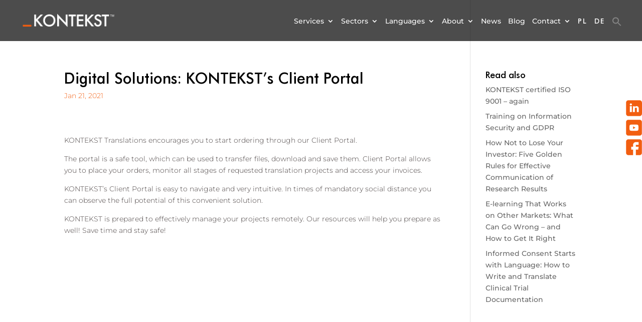

--- FILE ---
content_type: text/html; charset=UTF-8
request_url: https://www.kontekst.com/digital-solutions-konteksts-client-portal/
body_size: 33891
content:
<!DOCTYPE html>
<html lang="en-US" prefix="og: https://ogp.me/ns#">
<head>
	<meta charset="UTF-8" />
<meta http-equiv="X-UA-Compatible" content="IE=edge">
	<link rel="pingback" href="https://www.kontekst.com/xmlrpc.php" />

	<script type="text/javascript">
		document.documentElement.className = 'js';
	</script>

	<style id="et-builder-googlefonts-cached-inline">/* Original: https://fonts.googleapis.com/css?family=Montserrat:100,200,300,regular,500,600,700,800,900,100italic,200italic,300italic,italic,500italic,600italic,700italic,800italic,900italic&#038;subset=latin,latin-ext&#038;display=swap *//* User Agent: Mozilla/5.0 (Unknown; Linux x86_64) AppleWebKit/538.1 (KHTML, like Gecko) Safari/538.1 Daum/4.1 */@font-face {font-family: 'Montserrat';font-style: italic;font-weight: 100;font-display: swap;src: url(https://fonts.gstatic.com/s/montserrat/v31/JTUFjIg1_i6t8kCHKm459Wx7xQYXK0vOoz6jq6R8WXZ0ow.ttf) format('truetype');}@font-face {font-family: 'Montserrat';font-style: italic;font-weight: 200;font-display: swap;src: url(https://fonts.gstatic.com/s/montserrat/v31/JTUFjIg1_i6t8kCHKm459Wx7xQYXK0vOoz6jqyR9WXZ0ow.ttf) format('truetype');}@font-face {font-family: 'Montserrat';font-style: italic;font-weight: 300;font-display: swap;src: url(https://fonts.gstatic.com/s/montserrat/v31/JTUFjIg1_i6t8kCHKm459Wx7xQYXK0vOoz6jq_p9WXZ0ow.ttf) format('truetype');}@font-face {font-family: 'Montserrat';font-style: italic;font-weight: 400;font-display: swap;src: url(https://fonts.gstatic.com/s/montserrat/v31/JTUFjIg1_i6t8kCHKm459Wx7xQYXK0vOoz6jq6R9WXZ0ow.ttf) format('truetype');}@font-face {font-family: 'Montserrat';font-style: italic;font-weight: 500;font-display: swap;src: url(https://fonts.gstatic.com/s/montserrat/v31/JTUFjIg1_i6t8kCHKm459Wx7xQYXK0vOoz6jq5Z9WXZ0ow.ttf) format('truetype');}@font-face {font-family: 'Montserrat';font-style: italic;font-weight: 600;font-display: swap;src: url(https://fonts.gstatic.com/s/montserrat/v31/JTUFjIg1_i6t8kCHKm459Wx7xQYXK0vOoz6jq3p6WXZ0ow.ttf) format('truetype');}@font-face {font-family: 'Montserrat';font-style: italic;font-weight: 700;font-display: swap;src: url(https://fonts.gstatic.com/s/montserrat/v31/JTUFjIg1_i6t8kCHKm459Wx7xQYXK0vOoz6jq0N6WXZ0ow.ttf) format('truetype');}@font-face {font-family: 'Montserrat';font-style: italic;font-weight: 800;font-display: swap;src: url(https://fonts.gstatic.com/s/montserrat/v31/JTUFjIg1_i6t8kCHKm459Wx7xQYXK0vOoz6jqyR6WXZ0ow.ttf) format('truetype');}@font-face {font-family: 'Montserrat';font-style: italic;font-weight: 900;font-display: swap;src: url(https://fonts.gstatic.com/s/montserrat/v31/JTUFjIg1_i6t8kCHKm459Wx7xQYXK0vOoz6jqw16WXZ0ow.ttf) format('truetype');}@font-face {font-family: 'Montserrat';font-style: normal;font-weight: 100;font-display: swap;src: url(https://fonts.gstatic.com/s/montserrat/v31/JTUHjIg1_i6t8kCHKm4532VJOt5-QNFgpCtr6Xw3aX8.ttf) format('truetype');}@font-face {font-family: 'Montserrat';font-style: normal;font-weight: 200;font-display: swap;src: url(https://fonts.gstatic.com/s/montserrat/v31/JTUHjIg1_i6t8kCHKm4532VJOt5-QNFgpCvr6Hw3aX8.ttf) format('truetype');}@font-face {font-family: 'Montserrat';font-style: normal;font-weight: 300;font-display: swap;src: url(https://fonts.gstatic.com/s/montserrat/v31/JTUHjIg1_i6t8kCHKm4532VJOt5-QNFgpCs16Hw3aX8.ttf) format('truetype');}@font-face {font-family: 'Montserrat';font-style: normal;font-weight: 400;font-display: swap;src: url(https://fonts.gstatic.com/s/montserrat/v31/JTUHjIg1_i6t8kCHKm4532VJOt5-QNFgpCtr6Hw3aX8.ttf) format('truetype');}@font-face {font-family: 'Montserrat';font-style: normal;font-weight: 500;font-display: swap;src: url(https://fonts.gstatic.com/s/montserrat/v31/JTUHjIg1_i6t8kCHKm4532VJOt5-QNFgpCtZ6Hw3aX8.ttf) format('truetype');}@font-face {font-family: 'Montserrat';font-style: normal;font-weight: 600;font-display: swap;src: url(https://fonts.gstatic.com/s/montserrat/v31/JTUHjIg1_i6t8kCHKm4532VJOt5-QNFgpCu173w3aX8.ttf) format('truetype');}@font-face {font-family: 'Montserrat';font-style: normal;font-weight: 700;font-display: swap;src: url(https://fonts.gstatic.com/s/montserrat/v31/JTUHjIg1_i6t8kCHKm4532VJOt5-QNFgpCuM73w3aX8.ttf) format('truetype');}@font-face {font-family: 'Montserrat';font-style: normal;font-weight: 800;font-display: swap;src: url(https://fonts.gstatic.com/s/montserrat/v31/JTUHjIg1_i6t8kCHKm4532VJOt5-QNFgpCvr73w3aX8.ttf) format('truetype');}@font-face {font-family: 'Montserrat';font-style: normal;font-weight: 900;font-display: swap;src: url(https://fonts.gstatic.com/s/montserrat/v31/JTUHjIg1_i6t8kCHKm4532VJOt5-QNFgpCvC73w3aX8.ttf) format('truetype');}/* User Agent: Mozilla/5.0 (Windows NT 6.1; WOW64; rv:27.0) Gecko/20100101 Firefox/27.0 */@font-face {font-family: 'Montserrat';font-style: italic;font-weight: 100;font-display: swap;src: url(https://fonts.gstatic.com/l/font?kit=JTUFjIg1_i6t8kCHKm459Wx7xQYXK0vOoz6jq6R8WXZ0oA&skey=2d3c1187d5eede0f&v=v31) format('woff');}@font-face {font-family: 'Montserrat';font-style: italic;font-weight: 200;font-display: swap;src: url(https://fonts.gstatic.com/l/font?kit=JTUFjIg1_i6t8kCHKm459Wx7xQYXK0vOoz6jqyR9WXZ0oA&skey=2d3c1187d5eede0f&v=v31) format('woff');}@font-face {font-family: 'Montserrat';font-style: italic;font-weight: 300;font-display: swap;src: url(https://fonts.gstatic.com/l/font?kit=JTUFjIg1_i6t8kCHKm459Wx7xQYXK0vOoz6jq_p9WXZ0oA&skey=2d3c1187d5eede0f&v=v31) format('woff');}@font-face {font-family: 'Montserrat';font-style: italic;font-weight: 400;font-display: swap;src: url(https://fonts.gstatic.com/l/font?kit=JTUFjIg1_i6t8kCHKm459Wx7xQYXK0vOoz6jq6R9WXZ0oA&skey=2d3c1187d5eede0f&v=v31) format('woff');}@font-face {font-family: 'Montserrat';font-style: italic;font-weight: 500;font-display: swap;src: url(https://fonts.gstatic.com/l/font?kit=JTUFjIg1_i6t8kCHKm459Wx7xQYXK0vOoz6jq5Z9WXZ0oA&skey=2d3c1187d5eede0f&v=v31) format('woff');}@font-face {font-family: 'Montserrat';font-style: italic;font-weight: 600;font-display: swap;src: url(https://fonts.gstatic.com/l/font?kit=JTUFjIg1_i6t8kCHKm459Wx7xQYXK0vOoz6jq3p6WXZ0oA&skey=2d3c1187d5eede0f&v=v31) format('woff');}@font-face {font-family: 'Montserrat';font-style: italic;font-weight: 700;font-display: swap;src: url(https://fonts.gstatic.com/l/font?kit=JTUFjIg1_i6t8kCHKm459Wx7xQYXK0vOoz6jq0N6WXZ0oA&skey=2d3c1187d5eede0f&v=v31) format('woff');}@font-face {font-family: 'Montserrat';font-style: italic;font-weight: 800;font-display: swap;src: url(https://fonts.gstatic.com/l/font?kit=JTUFjIg1_i6t8kCHKm459Wx7xQYXK0vOoz6jqyR6WXZ0oA&skey=2d3c1187d5eede0f&v=v31) format('woff');}@font-face {font-family: 'Montserrat';font-style: italic;font-weight: 900;font-display: swap;src: url(https://fonts.gstatic.com/l/font?kit=JTUFjIg1_i6t8kCHKm459Wx7xQYXK0vOoz6jqw16WXZ0oA&skey=2d3c1187d5eede0f&v=v31) format('woff');}@font-face {font-family: 'Montserrat';font-style: normal;font-weight: 100;font-display: swap;src: url(https://fonts.gstatic.com/l/font?kit=JTUHjIg1_i6t8kCHKm4532VJOt5-QNFgpCtr6Xw3aXw&skey=7bc19f711c0de8f&v=v31) format('woff');}@font-face {font-family: 'Montserrat';font-style: normal;font-weight: 200;font-display: swap;src: url(https://fonts.gstatic.com/l/font?kit=JTUHjIg1_i6t8kCHKm4532VJOt5-QNFgpCvr6Hw3aXw&skey=7bc19f711c0de8f&v=v31) format('woff');}@font-face {font-family: 'Montserrat';font-style: normal;font-weight: 300;font-display: swap;src: url(https://fonts.gstatic.com/l/font?kit=JTUHjIg1_i6t8kCHKm4532VJOt5-QNFgpCs16Hw3aXw&skey=7bc19f711c0de8f&v=v31) format('woff');}@font-face {font-family: 'Montserrat';font-style: normal;font-weight: 400;font-display: swap;src: url(https://fonts.gstatic.com/l/font?kit=JTUHjIg1_i6t8kCHKm4532VJOt5-QNFgpCtr6Hw3aXw&skey=7bc19f711c0de8f&v=v31) format('woff');}@font-face {font-family: 'Montserrat';font-style: normal;font-weight: 500;font-display: swap;src: url(https://fonts.gstatic.com/l/font?kit=JTUHjIg1_i6t8kCHKm4532VJOt5-QNFgpCtZ6Hw3aXw&skey=7bc19f711c0de8f&v=v31) format('woff');}@font-face {font-family: 'Montserrat';font-style: normal;font-weight: 600;font-display: swap;src: url(https://fonts.gstatic.com/l/font?kit=JTUHjIg1_i6t8kCHKm4532VJOt5-QNFgpCu173w3aXw&skey=7bc19f711c0de8f&v=v31) format('woff');}@font-face {font-family: 'Montserrat';font-style: normal;font-weight: 700;font-display: swap;src: url(https://fonts.gstatic.com/l/font?kit=JTUHjIg1_i6t8kCHKm4532VJOt5-QNFgpCuM73w3aXw&skey=7bc19f711c0de8f&v=v31) format('woff');}@font-face {font-family: 'Montserrat';font-style: normal;font-weight: 800;font-display: swap;src: url(https://fonts.gstatic.com/l/font?kit=JTUHjIg1_i6t8kCHKm4532VJOt5-QNFgpCvr73w3aXw&skey=7bc19f711c0de8f&v=v31) format('woff');}@font-face {font-family: 'Montserrat';font-style: normal;font-weight: 900;font-display: swap;src: url(https://fonts.gstatic.com/l/font?kit=JTUHjIg1_i6t8kCHKm4532VJOt5-QNFgpCvC73w3aXw&skey=7bc19f711c0de8f&v=v31) format('woff');}/* User Agent: Mozilla/5.0 (Windows NT 6.3; rv:39.0) Gecko/20100101 Firefox/39.0 */@font-face {font-family: 'Montserrat';font-style: italic;font-weight: 100;font-display: swap;src: url(https://fonts.gstatic.com/s/montserrat/v31/JTUFjIg1_i6t8kCHKm459Wx7xQYXK0vOoz6jq6R8WXZ0pg.woff2) format('woff2');}@font-face {font-family: 'Montserrat';font-style: italic;font-weight: 200;font-display: swap;src: url(https://fonts.gstatic.com/s/montserrat/v31/JTUFjIg1_i6t8kCHKm459Wx7xQYXK0vOoz6jqyR9WXZ0pg.woff2) format('woff2');}@font-face {font-family: 'Montserrat';font-style: italic;font-weight: 300;font-display: swap;src: url(https://fonts.gstatic.com/s/montserrat/v31/JTUFjIg1_i6t8kCHKm459Wx7xQYXK0vOoz6jq_p9WXZ0pg.woff2) format('woff2');}@font-face {font-family: 'Montserrat';font-style: italic;font-weight: 400;font-display: swap;src: url(https://fonts.gstatic.com/s/montserrat/v31/JTUFjIg1_i6t8kCHKm459Wx7xQYXK0vOoz6jq6R9WXZ0pg.woff2) format('woff2');}@font-face {font-family: 'Montserrat';font-style: italic;font-weight: 500;font-display: swap;src: url(https://fonts.gstatic.com/s/montserrat/v31/JTUFjIg1_i6t8kCHKm459Wx7xQYXK0vOoz6jq5Z9WXZ0pg.woff2) format('woff2');}@font-face {font-family: 'Montserrat';font-style: italic;font-weight: 600;font-display: swap;src: url(https://fonts.gstatic.com/s/montserrat/v31/JTUFjIg1_i6t8kCHKm459Wx7xQYXK0vOoz6jq3p6WXZ0pg.woff2) format('woff2');}@font-face {font-family: 'Montserrat';font-style: italic;font-weight: 700;font-display: swap;src: url(https://fonts.gstatic.com/s/montserrat/v31/JTUFjIg1_i6t8kCHKm459Wx7xQYXK0vOoz6jq0N6WXZ0pg.woff2) format('woff2');}@font-face {font-family: 'Montserrat';font-style: italic;font-weight: 800;font-display: swap;src: url(https://fonts.gstatic.com/s/montserrat/v31/JTUFjIg1_i6t8kCHKm459Wx7xQYXK0vOoz6jqyR6WXZ0pg.woff2) format('woff2');}@font-face {font-family: 'Montserrat';font-style: italic;font-weight: 900;font-display: swap;src: url(https://fonts.gstatic.com/s/montserrat/v31/JTUFjIg1_i6t8kCHKm459Wx7xQYXK0vOoz6jqw16WXZ0pg.woff2) format('woff2');}@font-face {font-family: 'Montserrat';font-style: normal;font-weight: 100;font-display: swap;src: url(https://fonts.gstatic.com/s/montserrat/v31/JTUHjIg1_i6t8kCHKm4532VJOt5-QNFgpCtr6Xw3aXo.woff2) format('woff2');}@font-face {font-family: 'Montserrat';font-style: normal;font-weight: 200;font-display: swap;src: url(https://fonts.gstatic.com/s/montserrat/v31/JTUHjIg1_i6t8kCHKm4532VJOt5-QNFgpCvr6Hw3aXo.woff2) format('woff2');}@font-face {font-family: 'Montserrat';font-style: normal;font-weight: 300;font-display: swap;src: url(https://fonts.gstatic.com/s/montserrat/v31/JTUHjIg1_i6t8kCHKm4532VJOt5-QNFgpCs16Hw3aXo.woff2) format('woff2');}@font-face {font-family: 'Montserrat';font-style: normal;font-weight: 400;font-display: swap;src: url(https://fonts.gstatic.com/s/montserrat/v31/JTUHjIg1_i6t8kCHKm4532VJOt5-QNFgpCtr6Hw3aXo.woff2) format('woff2');}@font-face {font-family: 'Montserrat';font-style: normal;font-weight: 500;font-display: swap;src: url(https://fonts.gstatic.com/s/montserrat/v31/JTUHjIg1_i6t8kCHKm4532VJOt5-QNFgpCtZ6Hw3aXo.woff2) format('woff2');}@font-face {font-family: 'Montserrat';font-style: normal;font-weight: 600;font-display: swap;src: url(https://fonts.gstatic.com/s/montserrat/v31/JTUHjIg1_i6t8kCHKm4532VJOt5-QNFgpCu173w3aXo.woff2) format('woff2');}@font-face {font-family: 'Montserrat';font-style: normal;font-weight: 700;font-display: swap;src: url(https://fonts.gstatic.com/s/montserrat/v31/JTUHjIg1_i6t8kCHKm4532VJOt5-QNFgpCuM73w3aXo.woff2) format('woff2');}@font-face {font-family: 'Montserrat';font-style: normal;font-weight: 800;font-display: swap;src: url(https://fonts.gstatic.com/s/montserrat/v31/JTUHjIg1_i6t8kCHKm4532VJOt5-QNFgpCvr73w3aXo.woff2) format('woff2');}@font-face {font-family: 'Montserrat';font-style: normal;font-weight: 900;font-display: swap;src: url(https://fonts.gstatic.com/s/montserrat/v31/JTUHjIg1_i6t8kCHKm4532VJOt5-QNFgpCvC73w3aXo.woff2) format('woff2');}</style><script type="text/javascript">
			let jqueryParams=[],jQuery=function(r){return jqueryParams=[...jqueryParams,r],jQuery},$=function(r){return jqueryParams=[...jqueryParams,r],$};window.jQuery=jQuery,window.$=jQuery;let customHeadScripts=!1;jQuery.fn=jQuery.prototype={},$.fn=jQuery.prototype={},jQuery.noConflict=function(r){if(window.jQuery)return jQuery=window.jQuery,$=window.jQuery,customHeadScripts=!0,jQuery.noConflict},jQuery.ready=function(r){jqueryParams=[...jqueryParams,r]},$.ready=function(r){jqueryParams=[...jqueryParams,r]},jQuery.load=function(r){jqueryParams=[...jqueryParams,r]},$.load=function(r){jqueryParams=[...jqueryParams,r]},jQuery.fn.ready=function(r){jqueryParams=[...jqueryParams,r]},$.fn.ready=function(r){jqueryParams=[...jqueryParams,r]};</script>
<!-- Search Engine Optimization by Rank Math PRO - https://rankmath.com/ -->
<title>Digital Solutions: KONTEKST’s Client Portal - KONTEKST</title>
<meta name="description" content="KONTEKST Translations encourages you to start ordering through our Client Portal."/>
<meta name="robots" content="follow, index, max-snippet:-1, max-video-preview:-1, max-image-preview:large"/>
<link rel="canonical" href="https://www.kontekst.com/digital-solutions-konteksts-client-portal/" />
<meta property="og:locale" content="en_US" />
<meta property="og:type" content="article" />
<meta property="og:title" content="Digital Solutions: KONTEKST’s Client Portal - KONTEKST" />
<meta property="og:description" content="KONTEKST Translations encourages you to start ordering through our Client Portal." />
<meta property="og:url" content="https://www.kontekst.com/digital-solutions-konteksts-client-portal/" />
<meta property="og:site_name" content="KONTEKST" />
<meta property="article:section" content="Uncategorized" />
<meta property="og:updated_time" content="2021-01-21T14:29:11+01:00" />
<meta property="article:published_time" content="2021-01-21T14:28:29+01:00" />
<meta property="article:modified_time" content="2021-01-21T14:29:11+01:00" />
<meta name="twitter:card" content="summary_large_image" />
<meta name="twitter:title" content="Digital Solutions: KONTEKST’s Client Portal - KONTEKST" />
<meta name="twitter:description" content="KONTEKST Translations encourages you to start ordering through our Client Portal." />
<meta name="twitter:label1" content="Written by" />
<meta name="twitter:data1" content="Jakub Wolski" />
<meta name="twitter:label2" content="Time to read" />
<meta name="twitter:data2" content="Less than a minute" />
<script type="application/ld+json" class="rank-math-schema-pro">{"@context":"https://schema.org","@graph":["",{"@type":"WebSite","@id":"https://www.kontekst.com/#website","url":"https://www.kontekst.com","name":"KONTEKST","inLanguage":"en-US"},{"@type":"WebPage","@id":"https://www.kontekst.com/digital-solutions-konteksts-client-portal/#webpage","url":"https://www.kontekst.com/digital-solutions-konteksts-client-portal/","name":"Digital Solutions: KONTEKST\u2019s Client Portal - KONTEKST","datePublished":"2021-01-21T14:28:29+01:00","dateModified":"2021-01-21T14:29:11+01:00","isPartOf":{"@id":"https://www.kontekst.com/#website"},"inLanguage":"en-US"},{"@type":"Person","@id":"https://www.kontekst.com/author/jwolski/","name":"Jakub Wolski","url":"https://www.kontekst.com/author/jwolski/","image":{"@type":"ImageObject","@id":"https://secure.gravatar.com/avatar/e2f5d90720ca590e4c6171358f0e73f1bb8663351edb7b183d67f1dbc01a4c41?s=96&amp;d=mm&amp;r=g","url":"https://secure.gravatar.com/avatar/e2f5d90720ca590e4c6171358f0e73f1bb8663351edb7b183d67f1dbc01a4c41?s=96&amp;d=mm&amp;r=g","caption":"Jakub Wolski","inLanguage":"en-US"}},{"@type":"BlogPosting","headline":"Digital Solutions: KONTEKST\u2019s Client Portal - KONTEKST","datePublished":"2021-01-21T14:28:29+01:00","dateModified":"2021-01-21T14:29:11+01:00","author":{"@id":"https://www.kontekst.com/author/jwolski/","name":"Jakub Wolski"},"description":"KONTEKST Translations encourages you to start ordering through our Client Portal.","name":"Digital Solutions: KONTEKST\u2019s Client Portal - KONTEKST","@id":"https://www.kontekst.com/digital-solutions-konteksts-client-portal/#richSnippet","isPartOf":{"@id":"https://www.kontekst.com/digital-solutions-konteksts-client-portal/#webpage"},"inLanguage":"en-US","mainEntityOfPage":{"@id":"https://www.kontekst.com/digital-solutions-konteksts-client-portal/#webpage"}}]}</script>
<!-- /Rank Math WordPress SEO plugin -->

<link rel='dns-prefetch' href='//www.kontekst.com' />
<link rel="alternate" type="application/rss+xml" title="KONTEKST &raquo; Feed" href="https://www.kontekst.com/feed/" />
<link rel="alternate" title="oEmbed (JSON)" type="application/json+oembed" href="https://www.kontekst.com/wp-json/oembed/1.0/embed?url=https%3A%2F%2Fwww.kontekst.com%2Fdigital-solutions-konteksts-client-portal%2F" />
<link rel="alternate" title="oEmbed (XML)" type="text/xml+oembed" href="https://www.kontekst.com/wp-json/oembed/1.0/embed?url=https%3A%2F%2Fwww.kontekst.com%2Fdigital-solutions-konteksts-client-portal%2F&#038;format=xml" />
<meta content="Kontekts v.1.0" name="generator"/><link rel='stylesheet' id='uaf_client_css-css' href='https://www.kontekst.com/wp-content/uploads/useanyfont/uaf.css?ver=1764613093' type='text/css' media='all' />
<link rel='stylesheet' id='wcml-dropdown-0-css' href='//www.kontekst.com/wp-content/plugins/woocommerce-multilingual/templates/currency-switchers/legacy-dropdown/style.css?ver=5.5.3.1' type='text/css' media='all' />
<style id='wcml-dropdown-0-inline-css' type='text/css'>
.product.wcml-dropdown, .product.wcml-dropdown li, .product.wcml-dropdown li li{border-color:#cdcdcd ;}.product.wcml-dropdown li>a {color:#444444;background-color:#ffffff;}.product.wcml-dropdown li:hover>a, .product.wcml-dropdown li:focus>a {color:#000000;background-color:#eeeeee;}.product.wcml-dropdown .wcml-cs-active-currency>a {color:#444444;background-color:#ffffff;}.product.wcml-dropdown .wcml-cs-active-currency:hover>a, .product.wcml-dropdown .wcml-cs-active-currency:focus>a {color:#000000;background-color:#eeeeee;}
.sidebar-7.wcml-dropdown, .sidebar-7.wcml-dropdown li, .sidebar-7.wcml-dropdown li li{border-color:#cdcdcd ;}.sidebar-7.wcml-dropdown li>a {color:#444444;background-color:#ffffff;}.sidebar-7.wcml-dropdown li:hover>a, .sidebar-7.wcml-dropdown li:focus>a {color:#000000;background-color:#eeeeee;}.sidebar-7.wcml-dropdown .wcml-cs-active-currency>a {color:#444444;background-color:#ffffff;}.sidebar-7.wcml-dropdown .wcml-cs-active-currency:hover>a, .sidebar-7.wcml-dropdown .wcml-cs-active-currency:focus>a {color:#000000;background-color:#eeeeee;}
/*# sourceURL=wcml-dropdown-0-inline-css */
</style>
<link rel='stylesheet' id='woocommerce-layout-css' href='https://www.kontekst.com/wp-content/plugins/woocommerce/assets/css/woocommerce-layout.css?ver=10.4.3' type='text/css' media='all' />
<link rel='stylesheet' id='woocommerce-smallscreen-css' href='https://www.kontekst.com/wp-content/plugins/woocommerce/assets/css/woocommerce-smallscreen.css?ver=10.4.3' type='text/css' media='only screen and (max-width: 768px)' />
<link rel='stylesheet' id='woocommerce-general-css' href='https://www.kontekst.com/wp-content/plugins/woocommerce/assets/css/woocommerce.css?ver=10.4.3' type='text/css' media='all' />
<style id='woocommerce-inline-inline-css' type='text/css'>
.woocommerce form .form-row .required { visibility: visible; }
/*# sourceURL=woocommerce-inline-inline-css */
</style>
<link rel='stylesheet' id='wpos-font-awesome-css' href='https://www.kontekst.com/wp-content/plugins/wp-testimonial-with-widget-pro/assets/css/font-awesome.min.css?ver=1.4.4' type='text/css' media='all' />
<link rel='stylesheet' id='wpos-slick-style-css' href='https://www.kontekst.com/wp-content/plugins/wp-testimonial-with-widget-pro/assets/css/slick.css?ver=1.4.4' type='text/css' media='all' />
<link rel='stylesheet' id='wtwp-pro-public-style-css' href='https://www.kontekst.com/wp-content/plugins/wp-testimonial-with-widget-pro/assets/css/wtwp-pro-public.min.css?ver=1.4.4' type='text/css' media='all' />
<link rel='stylesheet' id='ivory-search-styles-css' href='https://www.kontekst.com/wp-content/plugins/add-search-to-menu/public/css/ivory-search.min.css?ver=5.5.14' type='text/css' media='all' />
<style id='divi-style-parent-inline-inline-css' type='text/css'>
/*!
Theme Name: Divi
Theme URI: http://www.elegantthemes.com/gallery/divi/
Version: 4.27.5
Description: Smart. Flexible. Beautiful. Divi is the most powerful theme in our collection.
Author: Elegant Themes
Author URI: http://www.elegantthemes.com
License: GNU General Public License v2
License URI: http://www.gnu.org/licenses/gpl-2.0.html
*/

a,abbr,acronym,address,applet,b,big,blockquote,body,center,cite,code,dd,del,dfn,div,dl,dt,em,fieldset,font,form,h1,h2,h3,h4,h5,h6,html,i,iframe,img,ins,kbd,label,legend,li,object,ol,p,pre,q,s,samp,small,span,strike,strong,sub,sup,tt,u,ul,var{margin:0;padding:0;border:0;outline:0;font-size:100%;-ms-text-size-adjust:100%;-webkit-text-size-adjust:100%;vertical-align:baseline;background:transparent}body{line-height:1}ol,ul{list-style:none}blockquote,q{quotes:none}blockquote:after,blockquote:before,q:after,q:before{content:"";content:none}blockquote{margin:20px 0 30px;border-left:5px solid;padding-left:20px}:focus{outline:0}del{text-decoration:line-through}pre{overflow:auto;padding:10px}figure{margin:0}table{border-collapse:collapse;border-spacing:0}article,aside,footer,header,hgroup,nav,section{display:block}body{font-family:Open Sans,Arial,sans-serif;font-size:14px;color:#666;background-color:#fff;line-height:1.7em;font-weight:500;-webkit-font-smoothing:antialiased;-moz-osx-font-smoothing:grayscale}body.page-template-page-template-blank-php #page-container{padding-top:0!important}body.et_cover_background{background-size:cover!important;background-position:top!important;background-repeat:no-repeat!important;background-attachment:fixed}a{color:#2ea3f2}a,a:hover{text-decoration:none}p{padding-bottom:1em}p:not(.has-background):last-of-type{padding-bottom:0}p.et_normal_padding{padding-bottom:1em}strong{font-weight:700}cite,em,i{font-style:italic}code,pre{font-family:Courier New,monospace;margin-bottom:10px}ins{text-decoration:none}sub,sup{height:0;line-height:1;position:relative;vertical-align:baseline}sup{bottom:.8em}sub{top:.3em}dl{margin:0 0 1.5em}dl dt{font-weight:700}dd{margin-left:1.5em}blockquote p{padding-bottom:0}embed,iframe,object,video{max-width:100%}h1,h2,h3,h4,h5,h6{color:#333;padding-bottom:10px;line-height:1em;font-weight:500}h1 a,h2 a,h3 a,h4 a,h5 a,h6 a{color:inherit}h1{font-size:30px}h2{font-size:26px}h3{font-size:22px}h4{font-size:18px}h5{font-size:16px}h6{font-size:14px}input{-webkit-appearance:none}input[type=checkbox]{-webkit-appearance:checkbox}input[type=radio]{-webkit-appearance:radio}input.text,input.title,input[type=email],input[type=password],input[type=tel],input[type=text],select,textarea{background-color:#fff;border:1px solid #bbb;padding:2px;color:#4e4e4e}input.text:focus,input.title:focus,input[type=text]:focus,select:focus,textarea:focus{border-color:#2d3940;color:#3e3e3e}input.text,input.title,input[type=text],select,textarea{margin:0}textarea{padding:4px}button,input,select,textarea{font-family:inherit}img{max-width:100%;height:auto}.clear{clear:both}br.clear{margin:0;padding:0}.pagination{clear:both}#et_search_icon:hover,.et-social-icon a:hover,.et_password_protected_form .et_submit_button,.form-submit .et_pb_buttontton.alt.disabled,.nav-single a,.posted_in a{color:#2ea3f2}.et-search-form,blockquote{border-color:#2ea3f2}#main-content{background-color:#fff}.container{width:80%;max-width:1080px;margin:auto;position:relative}body:not(.et-tb) #main-content .container,body:not(.et-tb-has-header) #main-content .container{padding-top:58px}.et_full_width_page #main-content .container:before{display:none}.main_title{margin-bottom:20px}.et_password_protected_form .et_submit_button:hover,.form-submit .et_pb_button:hover{background:rgba(0,0,0,.05)}.et_button_icon_visible .et_pb_button{padding-right:2em;padding-left:.7em}.et_button_icon_visible .et_pb_button:after{opacity:1;margin-left:0}.et_button_left .et_pb_button:hover:after{left:.15em}.et_button_left .et_pb_button:after{margin-left:0;left:1em}.et_button_icon_visible.et_button_left .et_pb_button,.et_button_left .et_pb_button:hover,.et_button_left .et_pb_module .et_pb_button:hover{padding-left:2em;padding-right:.7em}.et_button_icon_visible.et_button_left .et_pb_button:after,.et_button_left .et_pb_button:hover:after{left:.15em}.et_password_protected_form .et_submit_button:hover,.form-submit .et_pb_button:hover{padding:.3em 1em}.et_button_no_icon .et_pb_button:after{display:none}.et_button_no_icon.et_button_icon_visible.et_button_left .et_pb_button,.et_button_no_icon.et_button_left .et_pb_button:hover,.et_button_no_icon .et_pb_button,.et_button_no_icon .et_pb_button:hover{padding:.3em 1em!important}.et_button_custom_icon .et_pb_button:after{line-height:1.7em}.et_button_custom_icon.et_button_icon_visible .et_pb_button:after,.et_button_custom_icon .et_pb_button:hover:after{margin-left:.3em}#left-area .post_format-post-format-gallery .wp-block-gallery:first-of-type{padding:0;margin-bottom:-16px}.entry-content table:not(.variations){border:1px solid #eee;margin:0 0 15px;text-align:left;width:100%}.entry-content thead th,.entry-content tr th{color:#555;font-weight:700;padding:9px 24px}.entry-content tr td{border-top:1px solid #eee;padding:6px 24px}#left-area ul,.entry-content ul,.et-l--body ul,.et-l--footer ul,.et-l--header ul{list-style-type:disc;padding:0 0 23px 1em;line-height:26px}#left-area ol,.entry-content ol,.et-l--body ol,.et-l--footer ol,.et-l--header ol{list-style-type:decimal;list-style-position:inside;padding:0 0 23px;line-height:26px}#left-area ul li ul,.entry-content ul li ol{padding:2px 0 2px 20px}#left-area ol li ul,.entry-content ol li ol,.et-l--body ol li ol,.et-l--footer ol li ol,.et-l--header ol li ol{padding:2px 0 2px 35px}#left-area ul.wp-block-gallery{display:-webkit-box;display:-ms-flexbox;display:flex;-ms-flex-wrap:wrap;flex-wrap:wrap;list-style-type:none;padding:0}#left-area ul.products{padding:0!important;line-height:1.7!important;list-style:none!important}.gallery-item a{display:block}.gallery-caption,.gallery-item a{width:90%}#wpadminbar{z-index:100001}#left-area .post-meta{font-size:14px;padding-bottom:15px}#left-area .post-meta a{text-decoration:none;color:#666}#left-area .et_featured_image{padding-bottom:7px}.single .post{padding-bottom:25px}body.single .et_audio_content{margin-bottom:-6px}.nav-single a{text-decoration:none;color:#2ea3f2;font-size:14px;font-weight:400}.nav-previous{float:left}.nav-next{float:right}.et_password_protected_form p input{background-color:#eee;border:none!important;width:100%!important;border-radius:0!important;font-size:14px;color:#999!important;padding:16px!important;-webkit-box-sizing:border-box;box-sizing:border-box}.et_password_protected_form label{display:none}.et_password_protected_form .et_submit_button{font-family:inherit;display:block;float:right;margin:8px auto 0;cursor:pointer}.post-password-required p.nocomments.container{max-width:100%}.post-password-required p.nocomments.container:before{display:none}.aligncenter,div.post .new-post .aligncenter{display:block;margin-left:auto;margin-right:auto}.wp-caption{border:1px solid #ddd;text-align:center;background-color:#f3f3f3;margin-bottom:10px;max-width:96%;padding:8px}.wp-caption.alignleft{margin:0 30px 20px 0}.wp-caption.alignright{margin:0 0 20px 30px}.wp-caption img{margin:0;padding:0;border:0}.wp-caption p.wp-caption-text{font-size:12px;padding:0 4px 5px;margin:0}.alignright{float:right}.alignleft{float:left}img.alignleft{display:inline;float:left;margin-right:15px}img.alignright{display:inline;float:right;margin-left:15px}.page.et_pb_pagebuilder_layout #main-content{background-color:transparent}body #main-content .et_builder_inner_content>h1,body #main-content .et_builder_inner_content>h2,body #main-content .et_builder_inner_content>h3,body #main-content .et_builder_inner_content>h4,body #main-content .et_builder_inner_content>h5,body #main-content .et_builder_inner_content>h6{line-height:1.4em}body #main-content .et_builder_inner_content>p{line-height:1.7em}.wp-block-pullquote{margin:20px 0 30px}.wp-block-pullquote.has-background blockquote{border-left:none}.wp-block-group.has-background{padding:1.5em 1.5em .5em}@media (min-width:981px){#left-area{width:79.125%;padding-bottom:23px}#main-content .container:before{content:"";position:absolute;top:0;height:100%;width:1px;background-color:#e2e2e2}.et_full_width_page #left-area,.et_no_sidebar #left-area{float:none;width:100%!important}.et_full_width_page #left-area{padding-bottom:0}.et_no_sidebar #main-content .container:before{display:none}}@media (max-width:980px){#page-container{padding-top:80px}.et-tb #page-container,.et-tb-has-header #page-container{padding-top:0!important}#left-area,#sidebar{width:100%!important}#main-content .container:before{display:none!important}.et_full_width_page .et_gallery_item:nth-child(4n+1){clear:none}}@media print{#page-container{padding-top:0!important}}#wp-admin-bar-et-use-visual-builder a:before{font-family:ETmodules!important;content:"\e625";font-size:30px!important;width:28px;margin-top:-3px;color:#974df3!important}#wp-admin-bar-et-use-visual-builder:hover a:before{color:#fff!important}#wp-admin-bar-et-use-visual-builder:hover a,#wp-admin-bar-et-use-visual-builder a:hover{transition:background-color .5s ease;-webkit-transition:background-color .5s ease;-moz-transition:background-color .5s ease;background-color:#7e3bd0!important;color:#fff!important}* html .clearfix,:first-child+html .clearfix{zoom:1}.iphone .et_pb_section_video_bg video::-webkit-media-controls-start-playback-button{display:none!important;-webkit-appearance:none}.et_mobile_device .et_pb_section_parallax .et_pb_parallax_css{background-attachment:scroll}.et-social-facebook a.icon:before{content:"\e093"}.et-social-twitter a.icon:before{content:"\e094"}.et-social-google-plus a.icon:before{content:"\e096"}.et-social-instagram a.icon:before{content:"\e09a"}.et-social-rss a.icon:before{content:"\e09e"}.ai1ec-single-event:after{content:" ";display:table;clear:both}.evcal_event_details .evcal_evdata_cell .eventon_details_shading_bot.eventon_details_shading_bot{z-index:3}.wp-block-divi-layout{margin-bottom:1em}*{-webkit-box-sizing:border-box;box-sizing:border-box}#et-info-email:before,#et-info-phone:before,#et_search_icon:before,.comment-reply-link:after,.et-cart-info span:before,.et-pb-arrow-next:before,.et-pb-arrow-prev:before,.et-social-icon a:before,.et_audio_container .mejs-playpause-button button:before,.et_audio_container .mejs-volume-button button:before,.et_overlay:before,.et_password_protected_form .et_submit_button:after,.et_pb_button:after,.et_pb_contact_reset:after,.et_pb_contact_submit:after,.et_pb_font_icon:before,.et_pb_newsletter_button:after,.et_pb_pricing_table_button:after,.et_pb_promo_button:after,.et_pb_testimonial:before,.et_pb_toggle_title:before,.form-submit .et_pb_button:after,.mobile_menu_bar:before,a.et_pb_more_button:after{font-family:ETmodules!important;speak:none;font-style:normal;font-weight:400;-webkit-font-feature-settings:normal;font-feature-settings:normal;font-variant:normal;text-transform:none;line-height:1;-webkit-font-smoothing:antialiased;-moz-osx-font-smoothing:grayscale;text-shadow:0 0;direction:ltr}.et-pb-icon,.et_pb_custom_button_icon.et_pb_button:after,.et_pb_login .et_pb_custom_button_icon.et_pb_button:after,.et_pb_woo_custom_button_icon .button.et_pb_custom_button_icon.et_pb_button:after,.et_pb_woo_custom_button_icon .button.et_pb_custom_button_icon.et_pb_button:hover:after{content:attr(data-icon)}.et-pb-icon{font-family:ETmodules;speak:none;font-weight:400;-webkit-font-feature-settings:normal;font-feature-settings:normal;font-variant:normal;text-transform:none;line-height:1;-webkit-font-smoothing:antialiased;font-size:96px;font-style:normal;display:inline-block;-webkit-box-sizing:border-box;box-sizing:border-box;direction:ltr}#et-ajax-saving{display:none;-webkit-transition:background .3s,-webkit-box-shadow .3s;transition:background .3s,-webkit-box-shadow .3s;transition:background .3s,box-shadow .3s;transition:background .3s,box-shadow .3s,-webkit-box-shadow .3s;-webkit-box-shadow:rgba(0,139,219,.247059) 0 0 60px;box-shadow:0 0 60px rgba(0,139,219,.247059);position:fixed;top:50%;left:50%;width:50px;height:50px;background:#fff;border-radius:50px;margin:-25px 0 0 -25px;z-index:999999;text-align:center}#et-ajax-saving img{margin:9px}.et-safe-mode-indicator,.et-safe-mode-indicator:focus,.et-safe-mode-indicator:hover{-webkit-box-shadow:0 5px 10px rgba(41,196,169,.15);box-shadow:0 5px 10px rgba(41,196,169,.15);background:#29c4a9;color:#fff;font-size:14px;font-weight:600;padding:12px;line-height:16px;border-radius:3px;position:fixed;bottom:30px;right:30px;z-index:999999;text-decoration:none;font-family:Open Sans,sans-serif;-webkit-font-smoothing:antialiased;-moz-osx-font-smoothing:grayscale}.et_pb_button{font-size:20px;font-weight:500;padding:.3em 1em;line-height:1.7em!important;background-color:transparent;background-size:cover;background-position:50%;background-repeat:no-repeat;border:2px solid;border-radius:3px;-webkit-transition-duration:.2s;transition-duration:.2s;-webkit-transition-property:all!important;transition-property:all!important}.et_pb_button,.et_pb_button_inner{position:relative}.et_pb_button:hover,.et_pb_module .et_pb_button:hover{border:2px solid transparent;padding:.3em 2em .3em .7em}.et_pb_button:hover{background-color:hsla(0,0%,100%,.2)}.et_pb_bg_layout_light.et_pb_button:hover,.et_pb_bg_layout_light .et_pb_button:hover{background-color:rgba(0,0,0,.05)}.et_pb_button:after,.et_pb_button:before{font-size:32px;line-height:1em;content:"\35";opacity:0;position:absolute;margin-left:-1em;-webkit-transition:all .2s;transition:all .2s;text-transform:none;-webkit-font-feature-settings:"kern" off;font-feature-settings:"kern" off;font-variant:none;font-style:normal;font-weight:400;text-shadow:none}.et_pb_button.et_hover_enabled:hover:after,.et_pb_button.et_pb_hovered:hover:after{-webkit-transition:none!important;transition:none!important}.et_pb_button:before{display:none}.et_pb_button:hover:after{opacity:1;margin-left:0}.et_pb_column_1_3 h1,.et_pb_column_1_4 h1,.et_pb_column_1_5 h1,.et_pb_column_1_6 h1,.et_pb_column_2_5 h1{font-size:26px}.et_pb_column_1_3 h2,.et_pb_column_1_4 h2,.et_pb_column_1_5 h2,.et_pb_column_1_6 h2,.et_pb_column_2_5 h2{font-size:23px}.et_pb_column_1_3 h3,.et_pb_column_1_4 h3,.et_pb_column_1_5 h3,.et_pb_column_1_6 h3,.et_pb_column_2_5 h3{font-size:20px}.et_pb_column_1_3 h4,.et_pb_column_1_4 h4,.et_pb_column_1_5 h4,.et_pb_column_1_6 h4,.et_pb_column_2_5 h4{font-size:18px}.et_pb_column_1_3 h5,.et_pb_column_1_4 h5,.et_pb_column_1_5 h5,.et_pb_column_1_6 h5,.et_pb_column_2_5 h5{font-size:16px}.et_pb_column_1_3 h6,.et_pb_column_1_4 h6,.et_pb_column_1_5 h6,.et_pb_column_1_6 h6,.et_pb_column_2_5 h6{font-size:15px}.et_pb_bg_layout_dark,.et_pb_bg_layout_dark h1,.et_pb_bg_layout_dark h2,.et_pb_bg_layout_dark h3,.et_pb_bg_layout_dark h4,.et_pb_bg_layout_dark h5,.et_pb_bg_layout_dark h6{color:#fff!important}.et_pb_module.et_pb_text_align_left{text-align:left}.et_pb_module.et_pb_text_align_center{text-align:center}.et_pb_module.et_pb_text_align_right{text-align:right}.et_pb_module.et_pb_text_align_justified{text-align:justify}.clearfix:after{visibility:hidden;display:block;font-size:0;content:" ";clear:both;height:0}.et_pb_bg_layout_light .et_pb_more_button{color:#2ea3f2}.et_builder_inner_content{position:relative;z-index:1}header .et_builder_inner_content{z-index:2}.et_pb_css_mix_blend_mode_passthrough{mix-blend-mode:unset!important}.et_pb_image_container{margin:-20px -20px 29px}.et_pb_module_inner{position:relative}.et_hover_enabled_preview{z-index:2}.et_hover_enabled:hover{position:relative;z-index:2}.et_pb_all_tabs,.et_pb_module,.et_pb_posts_nav a,.et_pb_tab,.et_pb_with_background{position:relative;background-size:cover;background-position:50%;background-repeat:no-repeat}.et_pb_background_mask,.et_pb_background_pattern{bottom:0;left:0;position:absolute;right:0;top:0}.et_pb_background_mask{background-size:calc(100% + 2px) calc(100% + 2px);background-repeat:no-repeat;background-position:50%;overflow:hidden}.et_pb_background_pattern{background-position:0 0;background-repeat:repeat}.et_pb_with_border{position:relative;border:0 solid #333}.post-password-required .et_pb_row{padding:0;width:100%}.post-password-required .et_password_protected_form{min-height:0}body.et_pb_pagebuilder_layout.et_pb_show_title .post-password-required .et_password_protected_form h1,body:not(.et_pb_pagebuilder_layout) .post-password-required .et_password_protected_form h1{display:none}.et_pb_no_bg{padding:0!important}.et_overlay.et_pb_inline_icon:before,.et_pb_inline_icon:before{content:attr(data-icon)}.et_pb_more_button{color:inherit;text-shadow:none;text-decoration:none;display:inline-block;margin-top:20px}.et_parallax_bg_wrap{overflow:hidden;position:absolute;top:0;right:0;bottom:0;left:0}.et_parallax_bg{background-repeat:no-repeat;background-position:top;background-size:cover;position:absolute;bottom:0;left:0;width:100%;height:100%;display:block}.et_parallax_bg.et_parallax_bg__hover,.et_parallax_bg.et_parallax_bg_phone,.et_parallax_bg.et_parallax_bg_tablet,.et_parallax_gradient.et_parallax_gradient__hover,.et_parallax_gradient.et_parallax_gradient_phone,.et_parallax_gradient.et_parallax_gradient_tablet,.et_pb_section_parallax_hover:hover .et_parallax_bg:not(.et_parallax_bg__hover),.et_pb_section_parallax_hover:hover .et_parallax_gradient:not(.et_parallax_gradient__hover){display:none}.et_pb_section_parallax_hover:hover .et_parallax_bg.et_parallax_bg__hover,.et_pb_section_parallax_hover:hover .et_parallax_gradient.et_parallax_gradient__hover{display:block}.et_parallax_gradient{bottom:0;display:block;left:0;position:absolute;right:0;top:0}.et_pb_module.et_pb_section_parallax,.et_pb_posts_nav a.et_pb_section_parallax,.et_pb_tab.et_pb_section_parallax{position:relative}.et_pb_section_parallax .et_pb_parallax_css,.et_pb_slides .et_parallax_bg.et_pb_parallax_css{background-attachment:fixed}body.et-bfb .et_pb_section_parallax .et_pb_parallax_css,body.et-bfb .et_pb_slides .et_parallax_bg.et_pb_parallax_css{background-attachment:scroll;bottom:auto}.et_pb_section_parallax.et_pb_column .et_pb_module,.et_pb_section_parallax.et_pb_row .et_pb_column,.et_pb_section_parallax.et_pb_row .et_pb_module{z-index:9;position:relative}.et_pb_more_button:hover:after{opacity:1;margin-left:0}.et_pb_preload .et_pb_section_video_bg,.et_pb_preload>div{visibility:hidden}.et_pb_preload,.et_pb_section.et_pb_section_video.et_pb_preload{position:relative;background:#464646!important}.et_pb_preload:before{content:"";position:absolute;top:50%;left:50%;background:url(https://www.kontekst.com/wp-content/themes/Divi/includes/builder/styles/images/preloader.gif) no-repeat;border-radius:32px;width:32px;height:32px;margin:-16px 0 0 -16px}.box-shadow-overlay{position:absolute;top:0;left:0;width:100%;height:100%;z-index:10;pointer-events:none}.et_pb_section>.box-shadow-overlay~.et_pb_row{z-index:11}body.safari .section_has_divider{will-change:transform}.et_pb_row>.box-shadow-overlay{z-index:8}.has-box-shadow-overlay{position:relative}.et_clickable{cursor:pointer}.screen-reader-text{border:0;clip:rect(1px,1px,1px,1px);-webkit-clip-path:inset(50%);clip-path:inset(50%);height:1px;margin:-1px;overflow:hidden;padding:0;position:absolute!important;width:1px;word-wrap:normal!important}.et_multi_view_hidden,.et_multi_view_hidden_image{display:none!important}@keyframes multi-view-image-fade{0%{opacity:0}10%{opacity:.1}20%{opacity:.2}30%{opacity:.3}40%{opacity:.4}50%{opacity:.5}60%{opacity:.6}70%{opacity:.7}80%{opacity:.8}90%{opacity:.9}to{opacity:1}}.et_multi_view_image__loading{visibility:hidden}.et_multi_view_image__loaded{-webkit-animation:multi-view-image-fade .5s;animation:multi-view-image-fade .5s}#et-pb-motion-effects-offset-tracker{visibility:hidden!important;opacity:0;position:absolute;top:0;left:0}.et-pb-before-scroll-animation{opacity:0}header.et-l.et-l--header:after{clear:both;display:block;content:""}.et_pb_module{-webkit-animation-timing-function:linear;animation-timing-function:linear;-webkit-animation-duration:.2s;animation-duration:.2s}@-webkit-keyframes fadeBottom{0%{opacity:0;-webkit-transform:translateY(10%);transform:translateY(10%)}to{opacity:1;-webkit-transform:translateY(0);transform:translateY(0)}}@keyframes fadeBottom{0%{opacity:0;-webkit-transform:translateY(10%);transform:translateY(10%)}to{opacity:1;-webkit-transform:translateY(0);transform:translateY(0)}}@-webkit-keyframes fadeLeft{0%{opacity:0;-webkit-transform:translateX(-10%);transform:translateX(-10%)}to{opacity:1;-webkit-transform:translateX(0);transform:translateX(0)}}@keyframes fadeLeft{0%{opacity:0;-webkit-transform:translateX(-10%);transform:translateX(-10%)}to{opacity:1;-webkit-transform:translateX(0);transform:translateX(0)}}@-webkit-keyframes fadeRight{0%{opacity:0;-webkit-transform:translateX(10%);transform:translateX(10%)}to{opacity:1;-webkit-transform:translateX(0);transform:translateX(0)}}@keyframes fadeRight{0%{opacity:0;-webkit-transform:translateX(10%);transform:translateX(10%)}to{opacity:1;-webkit-transform:translateX(0);transform:translateX(0)}}@-webkit-keyframes fadeTop{0%{opacity:0;-webkit-transform:translateY(-10%);transform:translateY(-10%)}to{opacity:1;-webkit-transform:translateX(0);transform:translateX(0)}}@keyframes fadeTop{0%{opacity:0;-webkit-transform:translateY(-10%);transform:translateY(-10%)}to{opacity:1;-webkit-transform:translateX(0);transform:translateX(0)}}@-webkit-keyframes fadeIn{0%{opacity:0}to{opacity:1}}@keyframes fadeIn{0%{opacity:0}to{opacity:1}}.et-waypoint:not(.et_pb_counters){opacity:0}@media (min-width:981px){.et_pb_section.et_section_specialty div.et_pb_row .et_pb_column .et_pb_column .et_pb_module.et-last-child,.et_pb_section.et_section_specialty div.et_pb_row .et_pb_column .et_pb_column .et_pb_module:last-child,.et_pb_section.et_section_specialty div.et_pb_row .et_pb_column .et_pb_row_inner .et_pb_column .et_pb_module.et-last-child,.et_pb_section.et_section_specialty div.et_pb_row .et_pb_column .et_pb_row_inner .et_pb_column .et_pb_module:last-child,.et_pb_section div.et_pb_row .et_pb_column .et_pb_module.et-last-child,.et_pb_section div.et_pb_row .et_pb_column .et_pb_module:last-child{margin-bottom:0}}@media (max-width:980px){.et_overlay.et_pb_inline_icon_tablet:before,.et_pb_inline_icon_tablet:before{content:attr(data-icon-tablet)}.et_parallax_bg.et_parallax_bg_tablet_exist,.et_parallax_gradient.et_parallax_gradient_tablet_exist{display:none}.et_parallax_bg.et_parallax_bg_tablet,.et_parallax_gradient.et_parallax_gradient_tablet{display:block}.et_pb_column .et_pb_module{margin-bottom:30px}.et_pb_row .et_pb_column .et_pb_module.et-last-child,.et_pb_row .et_pb_column .et_pb_module:last-child,.et_section_specialty .et_pb_row .et_pb_column .et_pb_module.et-last-child,.et_section_specialty .et_pb_row .et_pb_column .et_pb_module:last-child{margin-bottom:0}.et_pb_more_button{display:inline-block!important}.et_pb_bg_layout_light_tablet.et_pb_button,.et_pb_bg_layout_light_tablet.et_pb_module.et_pb_button,.et_pb_bg_layout_light_tablet .et_pb_more_button{color:#2ea3f2}.et_pb_bg_layout_light_tablet .et_pb_forgot_password a{color:#666}.et_pb_bg_layout_light_tablet h1,.et_pb_bg_layout_light_tablet h2,.et_pb_bg_layout_light_tablet h3,.et_pb_bg_layout_light_tablet h4,.et_pb_bg_layout_light_tablet h5,.et_pb_bg_layout_light_tablet h6{color:#333!important}.et_pb_module .et_pb_bg_layout_light_tablet.et_pb_button{color:#2ea3f2!important}.et_pb_bg_layout_light_tablet{color:#666!important}.et_pb_bg_layout_dark_tablet,.et_pb_bg_layout_dark_tablet h1,.et_pb_bg_layout_dark_tablet h2,.et_pb_bg_layout_dark_tablet h3,.et_pb_bg_layout_dark_tablet h4,.et_pb_bg_layout_dark_tablet h5,.et_pb_bg_layout_dark_tablet h6{color:#fff!important}.et_pb_bg_layout_dark_tablet.et_pb_button,.et_pb_bg_layout_dark_tablet.et_pb_module.et_pb_button,.et_pb_bg_layout_dark_tablet .et_pb_more_button{color:inherit}.et_pb_bg_layout_dark_tablet .et_pb_forgot_password a{color:#fff}.et_pb_module.et_pb_text_align_left-tablet{text-align:left}.et_pb_module.et_pb_text_align_center-tablet{text-align:center}.et_pb_module.et_pb_text_align_right-tablet{text-align:right}.et_pb_module.et_pb_text_align_justified-tablet{text-align:justify}}@media (max-width:767px){.et_pb_more_button{display:inline-block!important}.et_overlay.et_pb_inline_icon_phone:before,.et_pb_inline_icon_phone:before{content:attr(data-icon-phone)}.et_parallax_bg.et_parallax_bg_phone_exist,.et_parallax_gradient.et_parallax_gradient_phone_exist{display:none}.et_parallax_bg.et_parallax_bg_phone,.et_parallax_gradient.et_parallax_gradient_phone{display:block}.et-hide-mobile{display:none!important}.et_pb_bg_layout_light_phone.et_pb_button,.et_pb_bg_layout_light_phone.et_pb_module.et_pb_button,.et_pb_bg_layout_light_phone .et_pb_more_button{color:#2ea3f2}.et_pb_bg_layout_light_phone .et_pb_forgot_password a{color:#666}.et_pb_bg_layout_light_phone h1,.et_pb_bg_layout_light_phone h2,.et_pb_bg_layout_light_phone h3,.et_pb_bg_layout_light_phone h4,.et_pb_bg_layout_light_phone h5,.et_pb_bg_layout_light_phone h6{color:#333!important}.et_pb_module .et_pb_bg_layout_light_phone.et_pb_button{color:#2ea3f2!important}.et_pb_bg_layout_light_phone{color:#666!important}.et_pb_bg_layout_dark_phone,.et_pb_bg_layout_dark_phone h1,.et_pb_bg_layout_dark_phone h2,.et_pb_bg_layout_dark_phone h3,.et_pb_bg_layout_dark_phone h4,.et_pb_bg_layout_dark_phone h5,.et_pb_bg_layout_dark_phone h6{color:#fff!important}.et_pb_bg_layout_dark_phone.et_pb_button,.et_pb_bg_layout_dark_phone.et_pb_module.et_pb_button,.et_pb_bg_layout_dark_phone .et_pb_more_button{color:inherit}.et_pb_module .et_pb_bg_layout_dark_phone.et_pb_button{color:#fff!important}.et_pb_bg_layout_dark_phone .et_pb_forgot_password a{color:#fff}.et_pb_module.et_pb_text_align_left-phone{text-align:left}.et_pb_module.et_pb_text_align_center-phone{text-align:center}.et_pb_module.et_pb_text_align_right-phone{text-align:right}.et_pb_module.et_pb_text_align_justified-phone{text-align:justify}}@media (max-width:479px){a.et_pb_more_button{display:block}}@media (min-width:768px) and (max-width:980px){[data-et-multi-view-load-tablet-hidden=true]:not(.et_multi_view_swapped){display:none!important}}@media (max-width:767px){[data-et-multi-view-load-phone-hidden=true]:not(.et_multi_view_swapped){display:none!important}}.et_pb_menu.et_pb_menu--style-inline_centered_logo .et_pb_menu__menu nav ul{-webkit-box-pack:center;-ms-flex-pack:center;justify-content:center}@-webkit-keyframes multi-view-image-fade{0%{-webkit-transform:scale(1);transform:scale(1);opacity:1}50%{-webkit-transform:scale(1.01);transform:scale(1.01);opacity:1}to{-webkit-transform:scale(1);transform:scale(1);opacity:1}}
/*# sourceURL=divi-style-parent-inline-inline-css */
</style>
<style id='divi-dynamic-critical-inline-css' type='text/css'>
@font-face{font-family:ETmodules;font-display:block;src:url(//www.kontekst.com/wp-content/themes/Divi/core/admin/fonts/modules/all/modules.eot);src:url(//www.kontekst.com/wp-content/themes/Divi/core/admin/fonts/modules/all/modules.eot?#iefix) format("embedded-opentype"),url(//www.kontekst.com/wp-content/themes/Divi/core/admin/fonts/modules/all/modules.woff) format("woff"),url(//www.kontekst.com/wp-content/themes/Divi/core/admin/fonts/modules/all/modules.ttf) format("truetype"),url(//www.kontekst.com/wp-content/themes/Divi/core/admin/fonts/modules/all/modules.svg#ETmodules) format("svg");font-weight:400;font-style:normal}
.et_pb_post{margin-bottom:60px;word-wrap:break-word}.et_pb_fullwidth_post_content.et_pb_with_border img,.et_pb_post_content.et_pb_with_border img,.et_pb_with_border .et_pb_post .et_pb_slides,.et_pb_with_border .et_pb_post img:not(.woocommerce-placeholder),.et_pb_with_border.et_pb_posts .et_pb_post,.et_pb_with_border.et_pb_posts_nav span.nav-next a,.et_pb_with_border.et_pb_posts_nav span.nav-previous a{border:0 solid #333}.et_pb_post .entry-content{padding-top:30px}.et_pb_post .entry-featured-image-url{display:block;position:relative;margin-bottom:30px}.et_pb_post .entry-title a,.et_pb_post h2 a{text-decoration:none}.et_pb_post .post-meta{font-size:14px;margin-bottom:6px}.et_pb_post .more,.et_pb_post .post-meta a{text-decoration:none}.et_pb_post .more{color:#82c0c7}.et_pb_posts a.more-link{clear:both;display:block}.et_pb_posts .et_pb_post{position:relative}.et_pb_has_overlay.et_pb_post .et_pb_image_container a{display:block;position:relative;overflow:hidden}.et_pb_image_container img,.et_pb_post a img{vertical-align:bottom;max-width:100%}@media (min-width:981px) and (max-width:1100px){.et_pb_post{margin-bottom:42px}}@media (max-width:980px){.et_pb_post{margin-bottom:42px}.et_pb_bg_layout_light_tablet .et_pb_post .post-meta,.et_pb_bg_layout_light_tablet .et_pb_post .post-meta a,.et_pb_bg_layout_light_tablet .et_pb_post p{color:#666}.et_pb_bg_layout_dark_tablet .et_pb_post .post-meta,.et_pb_bg_layout_dark_tablet .et_pb_post .post-meta a,.et_pb_bg_layout_dark_tablet .et_pb_post p{color:inherit}.et_pb_bg_layout_dark_tablet .comment_postinfo a,.et_pb_bg_layout_dark_tablet .comment_postinfo span{color:#fff}}@media (max-width:767px){.et_pb_post{margin-bottom:42px}.et_pb_post>h2{font-size:18px}.et_pb_bg_layout_light_phone .et_pb_post .post-meta,.et_pb_bg_layout_light_phone .et_pb_post .post-meta a,.et_pb_bg_layout_light_phone .et_pb_post p{color:#666}.et_pb_bg_layout_dark_phone .et_pb_post .post-meta,.et_pb_bg_layout_dark_phone .et_pb_post .post-meta a,.et_pb_bg_layout_dark_phone .et_pb_post p{color:inherit}.et_pb_bg_layout_dark_phone .comment_postinfo a,.et_pb_bg_layout_dark_phone .comment_postinfo span{color:#fff}}@media (max-width:479px){.et_pb_post{margin-bottom:42px}.et_pb_post h2{font-size:16px;padding-bottom:0}.et_pb_post .post-meta{color:#666;font-size:14px}}
@media (min-width:981px){.et_pb_gutters3 .et_pb_column,.et_pb_gutters3.et_pb_row .et_pb_column{margin-right:5.5%}.et_pb_gutters3 .et_pb_column_4_4,.et_pb_gutters3.et_pb_row .et_pb_column_4_4{width:100%}.et_pb_gutters3 .et_pb_column_4_4 .et_pb_module,.et_pb_gutters3.et_pb_row .et_pb_column_4_4 .et_pb_module{margin-bottom:2.75%}.et_pb_gutters3 .et_pb_column_3_4,.et_pb_gutters3.et_pb_row .et_pb_column_3_4{width:73.625%}.et_pb_gutters3 .et_pb_column_3_4 .et_pb_module,.et_pb_gutters3.et_pb_row .et_pb_column_3_4 .et_pb_module{margin-bottom:3.735%}.et_pb_gutters3 .et_pb_column_2_3,.et_pb_gutters3.et_pb_row .et_pb_column_2_3{width:64.833%}.et_pb_gutters3 .et_pb_column_2_3 .et_pb_module,.et_pb_gutters3.et_pb_row .et_pb_column_2_3 .et_pb_module{margin-bottom:4.242%}.et_pb_gutters3 .et_pb_column_3_5,.et_pb_gutters3.et_pb_row .et_pb_column_3_5{width:57.8%}.et_pb_gutters3 .et_pb_column_3_5 .et_pb_module,.et_pb_gutters3.et_pb_row .et_pb_column_3_5 .et_pb_module{margin-bottom:4.758%}.et_pb_gutters3 .et_pb_column_1_2,.et_pb_gutters3.et_pb_row .et_pb_column_1_2{width:47.25%}.et_pb_gutters3 .et_pb_column_1_2 .et_pb_module,.et_pb_gutters3.et_pb_row .et_pb_column_1_2 .et_pb_module{margin-bottom:5.82%}.et_pb_gutters3 .et_pb_column_2_5,.et_pb_gutters3.et_pb_row .et_pb_column_2_5{width:36.7%}.et_pb_gutters3 .et_pb_column_2_5 .et_pb_module,.et_pb_gutters3.et_pb_row .et_pb_column_2_5 .et_pb_module{margin-bottom:7.493%}.et_pb_gutters3 .et_pb_column_1_3,.et_pb_gutters3.et_pb_row .et_pb_column_1_3{width:29.6667%}.et_pb_gutters3 .et_pb_column_1_3 .et_pb_module,.et_pb_gutters3.et_pb_row .et_pb_column_1_3 .et_pb_module{margin-bottom:9.27%}.et_pb_gutters3 .et_pb_column_1_4,.et_pb_gutters3.et_pb_row .et_pb_column_1_4{width:20.875%}.et_pb_gutters3 .et_pb_column_1_4 .et_pb_module,.et_pb_gutters3.et_pb_row .et_pb_column_1_4 .et_pb_module{margin-bottom:13.174%}.et_pb_gutters3 .et_pb_column_1_5,.et_pb_gutters3.et_pb_row .et_pb_column_1_5{width:15.6%}.et_pb_gutters3 .et_pb_column_1_5 .et_pb_module,.et_pb_gutters3.et_pb_row .et_pb_column_1_5 .et_pb_module{margin-bottom:17.628%}.et_pb_gutters3 .et_pb_column_1_6,.et_pb_gutters3.et_pb_row .et_pb_column_1_6{width:12.0833%}.et_pb_gutters3 .et_pb_column_1_6 .et_pb_module,.et_pb_gutters3.et_pb_row .et_pb_column_1_6 .et_pb_module{margin-bottom:22.759%}.et_pb_gutters3 .et_full_width_page.woocommerce-page ul.products li.product{width:20.875%;margin-right:5.5%;margin-bottom:5.5%}.et_pb_gutters3.et_left_sidebar.woocommerce-page #main-content ul.products li.product,.et_pb_gutters3.et_right_sidebar.woocommerce-page #main-content ul.products li.product{width:28.353%;margin-right:7.47%}.et_pb_gutters3.et_left_sidebar.woocommerce-page #main-content ul.products.columns-1 li.product,.et_pb_gutters3.et_right_sidebar.woocommerce-page #main-content ul.products.columns-1 li.product{width:100%;margin-right:0}.et_pb_gutters3.et_left_sidebar.woocommerce-page #main-content ul.products.columns-2 li.product,.et_pb_gutters3.et_right_sidebar.woocommerce-page #main-content ul.products.columns-2 li.product{width:48%;margin-right:4%}.et_pb_gutters3.et_left_sidebar.woocommerce-page #main-content ul.products.columns-2 li:nth-child(2n+2),.et_pb_gutters3.et_right_sidebar.woocommerce-page #main-content ul.products.columns-2 li:nth-child(2n+2){margin-right:0}.et_pb_gutters3.et_left_sidebar.woocommerce-page #main-content ul.products.columns-2 li:nth-child(3n+1),.et_pb_gutters3.et_right_sidebar.woocommerce-page #main-content ul.products.columns-2 li:nth-child(3n+1){clear:none}}
.product{word-wrap:break-word}@media (max-width:980px){.et_pb_woo_custom_button_icon .et_pb_custom_button_icon.et_pb_button:after{content:attr(data-icon-tablet)}}@media (max-width:767px){.et_pb_woo_custom_button_icon .et_pb_custom_button_icon.et_pb_button:after{content:attr(data-icon-phone)}}.et-dynamic-content-woo a{color:inherit!important;font-family:inherit;font-weight:inherit;font-style:inherit;font-size:inherit;letter-spacing:inherit;line-height:inherit;text-align:inherit;text-shadow:inherit}.woocommerce-page #content input.button:hover .et_pb_widget li a:hover{color:#2ea3f2}.woocommerce.et_pb_pagebuilder_layout div.product div.summary{margin-bottom:0}.et_pb_pagebuilder_layout .rfq_form_wrap:after{content:" ";display:block;visibility:hidden;clear:both;height:0;font-size:0}@media (min-width:981px){.woocommerce-page:not(.et-tb-has-template) .et_pb_shop ul.products li.product:not(.first){clear:none}}@media (min-width:768px) and (max-width:980px){.woocommerce-page ul.products li.product:nth-child(n){margin:0 7.5% 7.5% 0!important;width:28.333%!important;clear:none;float:left!important}.woocommerce-page ul.products li.product:nth-child(3n){margin-right:0!important}.woocommerce-page ul.products li.product:nth-child(3n+1){clear:both}}@media (max-width:767px){.woocommerce-page ul.products li.product:nth-child(n){margin:0 9.5% 9.5% 0!important;width:45.25%!important;clear:none}.woocommerce-page ul.products li.product:nth-child(2n){margin-right:0!important}.woocommerce-page ul.products li.product:nth-child(odd){clear:both}}@media (max-width:479px){.woocommerce-page ul.products li.product:nth-child(n){margin:0 0 11.5%!important;width:100%!important}}
.woocommerce #content input.button.alt:after,.woocommerce #content input.button:after,.woocommerce #respond input#submit.alt:after,.woocommerce #respond input#submit:after,.woocommerce-page #content input.button.alt:after,.woocommerce-page #content input.button:after,.woocommerce-page #respond input#submit.alt:after,.woocommerce-page #respond input#submit:after,.woocommerce-page a.button.alt:after,.woocommerce-page a.button:after,.woocommerce-page button.button.alt:after,.woocommerce-page button.button:after,.woocommerce-page input.button.alt:after,.woocommerce-page input.button:after,.woocommerce a.button.alt:after,.woocommerce button.button.alt:after,.woocommerce button.button:after,.woocommerce button.single_add_to_cart_button.button:after,.woocommerce input.button.alt:after,.woocommerce input.button:after{font-family:ETmodules!important;speak:none;font-style:normal;font-weight:400;font-variant:normal;text-transform:none;line-height:1;-webkit-font-smoothing:antialiased;-moz-osx-font-smoothing:grayscale;text-shadow:0 0;direction:ltr}.et_pb_woo_custom_button_icon .et_pb_button[data-icon]:not([data-icon=""]):after{content:attr(data-icon)!important}.woocommerce-page .media-frame .media-frame-toolbar button.button,.woocommerce-page .media-frame .media-frame-toolbar button.post-nav .nav-links .button,.woocommerce-page .media-frame .media-frame-toolbar button.read-more-buttons,.woocommerce .media-frame .media-frame-toolbar button.button,.woocommerce .media-frame .media-frame-toolbar button.post-nav .nav-links .button,.woocommerce .media-frame .media-frame-toolbar button.read-more-buttons{float:left!important}.woocommerce-page .media-frame button.button,.woocommerce-page .media-frame button.post-nav .nav-links .button,.woocommerce-page .media-frame button.read-more-buttons,.woocommerce .media-frame button.button,.woocommerce .media-frame button.post-nav .nav-links .button,.woocommerce .media-frame button.read-more-buttons{margin-left:10px;margin-top:15px;padding:0 12px 2px!important;font-weight:400!important;font-size:13px!important;border-width:1px!important;border-color:#ccc!important;text-decoration:none!important;color:#555!important;background:#f7f7f7!important;-webkit-box-shadow:0 1px 0 #ccc!important;box-shadow:0 1px 0 #ccc!important;vertical-align:top!important}.woocommerce-page .media-frame button.button:after,.woocommerce-page .media-frame button.post-nav .nav-links .button:after,.woocommerce-page .media-frame button.read-more-buttons:after,.woocommerce .media-frame button.button:after,.woocommerce .media-frame button.post-nav .nav-links .button:after,.woocommerce .media-frame button.read-more-buttons:after{content:""!important}.woocommerce-page .media-frame button.button-primary,.woocommerce .media-frame button.button-primary{background:#0085ba!important;border-color:#0073aa #006799 #006799!important;-webkit-box-shadow:0 1px 0 #006799!important;box-shadow:0 1px 0 #006799!important;color:#fff!important;text-shadow:0 -1px 1px #006799,1px 0 1px #006799,0 1px 1px #006799,-1px 0 1px #006799!important}.woocommerce-page .media-frame button.button-primary:hover,.woocommerce .media-frame button.button-primary:hover{background:#008ec2!important;color:#fff!important;border-color:#0073aa #006799 #006799!important}.woocommerce-page .media-frame button.button-primary:active,.woocommerce .media-frame button.button-primary:active{background:#0073aa!important;-webkit-box-shadow:inset 0 2px 0 #006799!important;box-shadow:inset 0 2px 0 #006799!important;color:#fff!important;border-color:#0073aa #006799 #006799!important}.woocommerce-page .media-frame button.button-hero,.woocommerce .media-frame button.button-hero{font-size:14px!important;height:46px!important;line-height:44px;padding:0 36px!important}.woocommerce-page .media-frame button.button-hero:hover,.woocommerce .media-frame button.button-hero:hover{background:#fafafa!important;border-color:#999!important;color:#23282d!important}.woocommerce-page .media-frame button.button-hero:active,.woocommerce .media-frame button.button-hero:active{background:#eee!important;border-color:#999!important;-webkit-box-shadow:inset 0 2px 5px -3px rgba(0,0,0,.5)!important;box-shadow:inset 0 2px 5px -3px rgba(0,0,0,.5)!important;-webkit-transform:translateY(1px)!important;transform:translateY(1px)!important;outline:2px solid transparent!important;outline-offset:0!important}
#et-secondary-menu li,#top-menu li{word-wrap:break-word}.nav li ul,.et_mobile_menu{border-color:#2EA3F2}.mobile_menu_bar:before,.mobile_menu_bar:after,#top-menu li.current-menu-ancestor>a,#top-menu li.current-menu-item>a{color:#2EA3F2}#main-header{-webkit-transition:background-color 0.4s, color 0.4s, opacity 0.4s ease-in-out, -webkit-transform 0.4s;transition:background-color 0.4s, color 0.4s, opacity 0.4s ease-in-out, -webkit-transform 0.4s;transition:background-color 0.4s, color 0.4s, transform 0.4s, opacity 0.4s ease-in-out;transition:background-color 0.4s, color 0.4s, transform 0.4s, opacity 0.4s ease-in-out, -webkit-transform 0.4s}#main-header.et-disabled-animations *{-webkit-transition-duration:0s !important;transition-duration:0s !important}.container{text-align:left;position:relative}.et_fixed_nav.et_show_nav #page-container{padding-top:80px}.et_fixed_nav.et_show_nav.et-tb #page-container,.et_fixed_nav.et_show_nav.et-tb-has-header #page-container{padding-top:0 !important}.et_fixed_nav.et_show_nav.et_secondary_nav_enabled #page-container{padding-top:111px}.et_fixed_nav.et_show_nav.et_secondary_nav_enabled.et_header_style_centered #page-container{padding-top:177px}.et_fixed_nav.et_show_nav.et_header_style_centered #page-container{padding-top:147px}.et_fixed_nav #main-header{position:fixed}.et-cloud-item-editor #page-container{padding-top:0 !important}.et_header_style_left #et-top-navigation{padding-top:33px}.et_header_style_left #et-top-navigation nav>ul>li>a{padding-bottom:33px}.et_header_style_left .logo_container{position:absolute;height:100%;width:100%}.et_header_style_left #et-top-navigation .mobile_menu_bar{padding-bottom:24px}.et_hide_search_icon #et_top_search{display:none !important}#logo{width:auto;-webkit-transition:all 0.4s ease-in-out;transition:all 0.4s ease-in-out;margin-bottom:0;max-height:54%;display:inline-block;float:none;vertical-align:middle;-webkit-transform:translate3d(0, 0, 0)}.et_pb_svg_logo #logo{height:54%}.logo_container{-webkit-transition:all 0.4s ease-in-out;transition:all 0.4s ease-in-out}span.logo_helper{display:inline-block;height:100%;vertical-align:middle;width:0}.safari .centered-inline-logo-wrap{-webkit-transform:translate3d(0, 0, 0);-webkit-transition:all 0.4s ease-in-out;transition:all 0.4s ease-in-out}#et-define-logo-wrap img{width:100%}.gecko #et-define-logo-wrap.svg-logo{position:relative !important}#top-menu-nav,#top-menu{line-height:0}#et-top-navigation{font-weight:600}.et_fixed_nav #et-top-navigation{-webkit-transition:all 0.4s ease-in-out;transition:all 0.4s ease-in-out}.et-cart-info span:before{content:"\e07a";margin-right:10px;position:relative}nav#top-menu-nav,#top-menu,nav.et-menu-nav,.et-menu{float:left}#top-menu li{display:inline-block;font-size:14px;padding-right:22px}#top-menu>li:last-child{padding-right:0}.et_fullwidth_nav.et_non_fixed_nav.et_header_style_left #top-menu>li:last-child>ul.sub-menu{right:0}#top-menu a{color:rgba(0,0,0,0.6);text-decoration:none;display:block;position:relative;-webkit-transition:opacity 0.4s ease-in-out, background-color 0.4s ease-in-out;transition:opacity 0.4s ease-in-out, background-color 0.4s ease-in-out}#top-menu-nav>ul>li>a:hover{opacity:0.7;-webkit-transition:all 0.4s ease-in-out;transition:all 0.4s ease-in-out}#et_search_icon:before{content:"\55";font-size:17px;left:0;position:absolute;top:-3px}#et_search_icon:hover{cursor:pointer}#et_top_search{float:right;margin:3px 0 0 22px;position:relative;display:block;width:18px}#et_top_search.et_search_opened{position:absolute;width:100%}.et-search-form{top:0;bottom:0;right:0;position:absolute;z-index:1000;width:100%}.et-search-form input{width:90%;border:none;color:#333;position:absolute;top:0;bottom:0;right:30px;margin:auto;background:transparent}.et-search-form .et-search-field::-ms-clear{width:0;height:0;display:none}.et_search_form_container{-webkit-animation:none;animation:none;-o-animation:none}.container.et_search_form_container{position:relative;opacity:0;height:1px}.container.et_search_form_container.et_pb_search_visible{z-index:999;-webkit-animation:fadeInTop 1s 1 cubic-bezier(0.77, 0, 0.175, 1);animation:fadeInTop 1s 1 cubic-bezier(0.77, 0, 0.175, 1)}.et_pb_search_visible.et_pb_no_animation{opacity:1}.et_pb_search_form_hidden{-webkit-animation:fadeOutTop 1s 1 cubic-bezier(0.77, 0, 0.175, 1);animation:fadeOutTop 1s 1 cubic-bezier(0.77, 0, 0.175, 1)}span.et_close_search_field{display:block;width:30px;height:30px;z-index:99999;position:absolute;right:0;cursor:pointer;top:0;bottom:0;margin:auto}span.et_close_search_field:after{font-family:'ETmodules';content:'\4d';speak:none;font-weight:normal;font-variant:normal;text-transform:none;line-height:1;-webkit-font-smoothing:antialiased;font-size:32px;display:inline-block;-webkit-box-sizing:border-box;box-sizing:border-box}.container.et_menu_container{z-index:99}.container.et_search_form_container.et_pb_search_form_hidden{z-index:1 !important}.et_search_outer{width:100%;overflow:hidden;position:absolute;top:0}.container.et_pb_menu_hidden{z-index:-1}form.et-search-form{background:rgba(0,0,0,0) !important}input[type="search"]::-webkit-search-cancel-button{-webkit-appearance:none}.et-cart-info{color:inherit}#et-top-navigation .et-cart-info{float:left;margin:-2px 0 0 22px;font-size:16px}#et-top-navigation{float:right}#top-menu li li{padding:0 20px;margin:0}#top-menu li li a{padding:6px 20px;width:200px}.nav li.et-touch-hover>ul{opacity:1;visibility:visible}#top-menu .menu-item-has-children>a:first-child:after,#et-secondary-nav .menu-item-has-children>a:first-child:after{font-family:'ETmodules';content:"3";font-size:16px;position:absolute;right:0;top:0;font-weight:800}#top-menu .menu-item-has-children>a:first-child,#et-secondary-nav .menu-item-has-children>a:first-child{padding-right:20px}#top-menu li .menu-item-has-children>a:first-child{padding-right:40px}#top-menu li .menu-item-has-children>a:first-child:after{right:20px;top:6px}#top-menu li.mega-menu{position:inherit}#top-menu li.mega-menu>ul{padding:30px 20px;position:absolute !important;width:100%;left:0 !important}#top-menu li.mega-menu ul li{margin:0;float:left !important;display:block !important;padding:0 !important}#top-menu li.mega-menu>ul>li:nth-of-type(4n){clear:right}#top-menu li.mega-menu>ul>li:nth-of-type(4n+1){clear:left}#top-menu li.mega-menu ul li li{width:100%}#top-menu li.mega-menu li>ul{-webkit-animation:none !important;animation:none !important;padding:0px;border:none;left:auto;top:auto;width:90% !important;position:relative;-webkit-box-shadow:none;box-shadow:none}#top-menu li.mega-menu li ul{visibility:visible;opacity:1;display:none}#top-menu li.mega-menu.et-hover li ul{display:block}#top-menu li.mega-menu.et-hover>ul{opacity:1 !important;visibility:visible !important}#top-menu li.mega-menu>ul>li>a{width:90%;padding:0 20px 10px}#top-menu li.mega-menu>ul>li>a:first-child{padding-top:0 !important;font-weight:bold;border-bottom:1px solid rgba(0,0,0,0.03)}#top-menu li.mega-menu>ul>li>a:first-child:hover{background-color:transparent !important}#top-menu li.mega-menu li>a{width:100%}#top-menu li.mega-menu.mega-menu-parent li li,#top-menu li.mega-menu.mega-menu-parent li>a{width:100% !important}#top-menu li.mega-menu.mega-menu-parent li>.sub-menu{float:left;width:100% !important}#top-menu li.mega-menu>ul>li{width:25%;margin:0}#top-menu li.mega-menu.mega-menu-parent-3>ul>li{width:33.33%}#top-menu li.mega-menu.mega-menu-parent-2>ul>li{width:50%}#top-menu li.mega-menu.mega-menu-parent-1>ul>li{width:100%}#top-menu li.mega-menu .menu-item-has-children>a:first-child:after{display:none}#top-menu li.mega-menu>ul>li>ul>li{width:100%;margin:0}#et_mobile_nav_menu{float:right;display:none}.mobile_menu_bar{position:relative;display:block;line-height:0}.mobile_menu_bar:before,.et_toggle_slide_menu:after{content:"\61";font-size:32px;left:0;position:relative;top:0;cursor:pointer}.mobile_nav .select_page{display:none}.et_pb_menu_hidden #top-menu,.et_pb_menu_hidden #et_search_icon:before,.et_pb_menu_hidden .et-cart-info{opacity:0;-webkit-animation:fadeOutBottom 1s 1 cubic-bezier(0.77, 0, 0.175, 1);animation:fadeOutBottom 1s 1 cubic-bezier(0.77, 0, 0.175, 1)}.et_pb_menu_visible #top-menu,.et_pb_menu_visible #et_search_icon:before,.et_pb_menu_visible .et-cart-info{z-index:99;opacity:1;-webkit-animation:fadeInBottom 1s 1 cubic-bezier(0.77, 0, 0.175, 1);animation:fadeInBottom 1s 1 cubic-bezier(0.77, 0, 0.175, 1)}.et_pb_menu_hidden #top-menu,.et_pb_menu_hidden #et_search_icon:before,.et_pb_menu_hidden .mobile_menu_bar{opacity:0;-webkit-animation:fadeOutBottom 1s 1 cubic-bezier(0.77, 0, 0.175, 1);animation:fadeOutBottom 1s 1 cubic-bezier(0.77, 0, 0.175, 1)}.et_pb_menu_visible #top-menu,.et_pb_menu_visible #et_search_icon:before,.et_pb_menu_visible .mobile_menu_bar{z-index:99;opacity:1;-webkit-animation:fadeInBottom 1s 1 cubic-bezier(0.77, 0, 0.175, 1);animation:fadeInBottom 1s 1 cubic-bezier(0.77, 0, 0.175, 1)}.et_pb_no_animation #top-menu,.et_pb_no_animation #et_search_icon:before,.et_pb_no_animation .mobile_menu_bar,.et_pb_no_animation.et_search_form_container{animation:none !important;-o-animation:none !important;-webkit-animation:none !important;-moz-animation:none !important}body.admin-bar.et_fixed_nav #main-header{top:32px}body.et-wp-pre-3_8.admin-bar.et_fixed_nav #main-header{top:28px}body.et_fixed_nav.et_secondary_nav_enabled #main-header{top:30px}body.admin-bar.et_fixed_nav.et_secondary_nav_enabled #main-header{top:63px}@media all and (min-width: 981px){.et_hide_primary_logo #main-header:not(.et-fixed-header) .logo_container,.et_hide_fixed_logo #main-header.et-fixed-header .logo_container{height:0;opacity:0;-webkit-transition:all 0.4s ease-in-out;transition:all 0.4s ease-in-out}.et_hide_primary_logo #main-header:not(.et-fixed-header) .centered-inline-logo-wrap,.et_hide_fixed_logo #main-header.et-fixed-header .centered-inline-logo-wrap{height:0;opacity:0;padding:0}.et-animated-content#page-container{-webkit-transition:margin-top 0.4s ease-in-out;transition:margin-top 0.4s ease-in-out}.et_hide_nav #page-container{-webkit-transition:none;transition:none}.et_fullwidth_nav .et-search-form,.et_fullwidth_nav .et_close_search_field{right:30px}#main-header.et-fixed-header{-webkit-box-shadow:0 0 7px rgba(0,0,0,0.1) !important;box-shadow:0 0 7px rgba(0,0,0,0.1) !important}.et_header_style_left .et-fixed-header #et-top-navigation{padding-top:20px}.et_header_style_left .et-fixed-header #et-top-navigation nav>ul>li>a{padding-bottom:20px}.et_hide_nav.et_fixed_nav #main-header{opacity:0}.et_hide_nav.et_fixed_nav .et-fixed-header#main-header{-webkit-transform:translateY(0px) !important;transform:translateY(0px) !important;opacity:1}.et_hide_nav .centered-inline-logo-wrap,.et_hide_nav.et_fixed_nav #main-header,.et_hide_nav.et_fixed_nav #main-header,.et_hide_nav .centered-inline-logo-wrap{-webkit-transition-duration:.7s;transition-duration:.7s}.et_hide_nav #page-container{padding-top:0 !important}.et_primary_nav_dropdown_animation_fade #et-top-navigation ul li:hover>ul,.et_secondary_nav_dropdown_animation_fade #et-secondary-nav li:hover>ul{-webkit-transition:all .2s ease-in-out;transition:all .2s ease-in-out}.et_primary_nav_dropdown_animation_slide #et-top-navigation ul li:hover>ul,.et_secondary_nav_dropdown_animation_slide #et-secondary-nav li:hover>ul{-webkit-animation:fadeLeft .4s ease-in-out;animation:fadeLeft .4s ease-in-out}.et_primary_nav_dropdown_animation_expand #et-top-navigation ul li:hover>ul,.et_secondary_nav_dropdown_animation_expand #et-secondary-nav li:hover>ul{-webkit-transform-origin:0 0;transform-origin:0 0;-webkit-animation:Grow .4s ease-in-out;animation:Grow .4s ease-in-out;-webkit-backface-visibility:visible !important;backface-visibility:visible !important}.et_primary_nav_dropdown_animation_flip #et-top-navigation ul li ul li:hover>ul,.et_secondary_nav_dropdown_animation_flip #et-secondary-nav ul li:hover>ul{-webkit-animation:flipInX .6s ease-in-out;animation:flipInX .6s ease-in-out;-webkit-backface-visibility:visible !important;backface-visibility:visible !important}.et_primary_nav_dropdown_animation_flip #et-top-navigation ul li:hover>ul,.et_secondary_nav_dropdown_animation_flip #et-secondary-nav li:hover>ul{-webkit-animation:flipInY .6s ease-in-out;animation:flipInY .6s ease-in-out;-webkit-backface-visibility:visible !important;backface-visibility:visible !important}.et_fullwidth_nav #main-header .container{width:100%;max-width:100%;padding-right:32px;padding-left:30px}.et_non_fixed_nav.et_fullwidth_nav.et_header_style_left #main-header .container{padding-left:0}.et_non_fixed_nav.et_fullwidth_nav.et_header_style_left .logo_container{padding-left:30px}}@media all and (max-width: 980px){.et_fixed_nav.et_show_nav.et_secondary_nav_enabled #page-container,.et_fixed_nav.et_show_nav #page-container{padding-top:80px}.et_fixed_nav.et_show_nav.et-tb #page-container,.et_fixed_nav.et_show_nav.et-tb-has-header #page-container{padding-top:0 !important}.et_non_fixed_nav #page-container{padding-top:0}.et_fixed_nav.et_secondary_nav_only_menu.admin-bar #main-header{top:32px !important}.et_hide_mobile_logo #main-header .logo_container{display:none;opacity:0;-webkit-transition:all 0.4s ease-in-out;transition:all 0.4s ease-in-out}#top-menu{display:none}.et_hide_nav.et_fixed_nav #main-header{-webkit-transform:translateY(0px) !important;transform:translateY(0px) !important;opacity:1}#et-top-navigation{margin-right:0;-webkit-transition:none;transition:none}.et_fixed_nav #main-header{position:absolute}.et_header_style_left .et-fixed-header #et-top-navigation,.et_header_style_left #et-top-navigation{padding-top:24px;display:block}.et_fixed_nav #main-header{-webkit-transition:none;transition:none}.et_fixed_nav_temp #main-header{top:0 !important}#logo,.logo_container,#main-header,.container{-webkit-transition:none;transition:none}.et_header_style_left #logo{max-width:50%}#et_top_search{margin:0 35px 0 0;float:left}#et_search_icon:before{top:7px}.et_header_style_left .et-search-form{width:50% !important;max-width:50% !important}#et_mobile_nav_menu{display:block}#et-top-navigation .et-cart-info{margin-top:5px}}@media screen and (max-width: 782px){body.admin-bar.et_fixed_nav #main-header{top:46px}}@media all and (max-width: 767px){#et-top-navigation{margin-right:0}body.admin-bar.et_fixed_nav #main-header{top:46px}}@media all and (max-width: 479px){#et-top-navigation{margin-right:0}}@media print{#top-header,#main-header{position:relative !important;top:auto !important;right:auto !important;bottom:auto !important;left:auto !important}}
@-webkit-keyframes fadeOutTop{0%{opacity:1;-webkit-transform:translatey(0);transform:translatey(0)}to{opacity:0;-webkit-transform:translatey(-60%);transform:translatey(-60%)}}@keyframes fadeOutTop{0%{opacity:1;-webkit-transform:translatey(0);transform:translatey(0)}to{opacity:0;-webkit-transform:translatey(-60%);transform:translatey(-60%)}}@-webkit-keyframes fadeInTop{0%{opacity:0;-webkit-transform:translatey(-60%);transform:translatey(-60%)}to{opacity:1;-webkit-transform:translatey(0);transform:translatey(0)}}@keyframes fadeInTop{0%{opacity:0;-webkit-transform:translatey(-60%);transform:translatey(-60%)}to{opacity:1;-webkit-transform:translatey(0);transform:translatey(0)}}@-webkit-keyframes fadeInBottom{0%{opacity:0;-webkit-transform:translatey(60%);transform:translatey(60%)}to{opacity:1;-webkit-transform:translatey(0);transform:translatey(0)}}@keyframes fadeInBottom{0%{opacity:0;-webkit-transform:translatey(60%);transform:translatey(60%)}to{opacity:1;-webkit-transform:translatey(0);transform:translatey(0)}}@-webkit-keyframes fadeOutBottom{0%{opacity:1;-webkit-transform:translatey(0);transform:translatey(0)}to{opacity:0;-webkit-transform:translatey(60%);transform:translatey(60%)}}@keyframes fadeOutBottom{0%{opacity:1;-webkit-transform:translatey(0);transform:translatey(0)}to{opacity:0;-webkit-transform:translatey(60%);transform:translatey(60%)}}@-webkit-keyframes Grow{0%{opacity:0;-webkit-transform:scaleY(.5);transform:scaleY(.5)}to{opacity:1;-webkit-transform:scale(1);transform:scale(1)}}@keyframes Grow{0%{opacity:0;-webkit-transform:scaleY(.5);transform:scaleY(.5)}to{opacity:1;-webkit-transform:scale(1);transform:scale(1)}}/*!
	  * Animate.css - http://daneden.me/animate
	  * Licensed under the MIT license - http://opensource.org/licenses/MIT
	  * Copyright (c) 2015 Daniel Eden
	 */@-webkit-keyframes flipInX{0%{-webkit-transform:perspective(400px) rotateX(90deg);transform:perspective(400px) rotateX(90deg);-webkit-animation-timing-function:ease-in;animation-timing-function:ease-in;opacity:0}40%{-webkit-transform:perspective(400px) rotateX(-20deg);transform:perspective(400px) rotateX(-20deg);-webkit-animation-timing-function:ease-in;animation-timing-function:ease-in}60%{-webkit-transform:perspective(400px) rotateX(10deg);transform:perspective(400px) rotateX(10deg);opacity:1}80%{-webkit-transform:perspective(400px) rotateX(-5deg);transform:perspective(400px) rotateX(-5deg)}to{-webkit-transform:perspective(400px);transform:perspective(400px)}}@keyframes flipInX{0%{-webkit-transform:perspective(400px) rotateX(90deg);transform:perspective(400px) rotateX(90deg);-webkit-animation-timing-function:ease-in;animation-timing-function:ease-in;opacity:0}40%{-webkit-transform:perspective(400px) rotateX(-20deg);transform:perspective(400px) rotateX(-20deg);-webkit-animation-timing-function:ease-in;animation-timing-function:ease-in}60%{-webkit-transform:perspective(400px) rotateX(10deg);transform:perspective(400px) rotateX(10deg);opacity:1}80%{-webkit-transform:perspective(400px) rotateX(-5deg);transform:perspective(400px) rotateX(-5deg)}to{-webkit-transform:perspective(400px);transform:perspective(400px)}}@-webkit-keyframes flipInY{0%{-webkit-transform:perspective(400px) rotateY(90deg);transform:perspective(400px) rotateY(90deg);-webkit-animation-timing-function:ease-in;animation-timing-function:ease-in;opacity:0}40%{-webkit-transform:perspective(400px) rotateY(-20deg);transform:perspective(400px) rotateY(-20deg);-webkit-animation-timing-function:ease-in;animation-timing-function:ease-in}60%{-webkit-transform:perspective(400px) rotateY(10deg);transform:perspective(400px) rotateY(10deg);opacity:1}80%{-webkit-transform:perspective(400px) rotateY(-5deg);transform:perspective(400px) rotateY(-5deg)}to{-webkit-transform:perspective(400px);transform:perspective(400px)}}@keyframes flipInY{0%{-webkit-transform:perspective(400px) rotateY(90deg);transform:perspective(400px) rotateY(90deg);-webkit-animation-timing-function:ease-in;animation-timing-function:ease-in;opacity:0}40%{-webkit-transform:perspective(400px) rotateY(-20deg);transform:perspective(400px) rotateY(-20deg);-webkit-animation-timing-function:ease-in;animation-timing-function:ease-in}60%{-webkit-transform:perspective(400px) rotateY(10deg);transform:perspective(400px) rotateY(10deg);opacity:1}80%{-webkit-transform:perspective(400px) rotateY(-5deg);transform:perspective(400px) rotateY(-5deg)}to{-webkit-transform:perspective(400px);transform:perspective(400px)}}
#main-header{line-height:23px;font-weight:500;top:0;background-color:#fff;width:100%;-webkit-box-shadow:0 1px 0 rgba(0,0,0,.1);box-shadow:0 1px 0 rgba(0,0,0,.1);position:relative;z-index:99999}.nav li li{padding:0 20px;margin:0}.et-menu li li a{padding:6px 20px;width:200px}.nav li{position:relative;line-height:1em}.nav li li{position:relative;line-height:2em}.nav li ul{position:absolute;padding:20px 0;z-index:9999;width:240px;background:#fff;visibility:hidden;opacity:0;border-top:3px solid #2ea3f2;box-shadow:0 2px 5px rgba(0,0,0,.1);-moz-box-shadow:0 2px 5px rgba(0,0,0,.1);-webkit-box-shadow:0 2px 5px rgba(0,0,0,.1);-webkit-transform:translateZ(0);text-align:left}.nav li.et-hover>ul{visibility:visible}.nav li.et-touch-hover>ul,.nav li:hover>ul{opacity:1;visibility:visible}.nav li li ul{z-index:1000;top:-23px;left:240px}.nav li.et-reverse-direction-nav li ul{left:auto;right:240px}.nav li:hover{visibility:inherit}.et_mobile_menu li a,.nav li li a{font-size:14px;-webkit-transition:opacity .2s ease-in-out,background-color .2s ease-in-out;transition:opacity .2s ease-in-out,background-color .2s ease-in-out}.et_mobile_menu li a:hover,.nav ul li a:hover{background-color:rgba(0,0,0,.03);opacity:.7}.et-dropdown-removing>ul{display:none}.mega-menu .et-dropdown-removing>ul{display:block}.et-menu .menu-item-has-children>a:first-child:after{font-family:ETmodules;content:"3";font-size:16px;position:absolute;right:0;top:0;font-weight:800}.et-menu .menu-item-has-children>a:first-child{padding-right:20px}.et-menu li li.menu-item-has-children>a:first-child:after{right:20px;top:6px}.et-menu-nav li.mega-menu{position:inherit}.et-menu-nav li.mega-menu>ul{padding:30px 20px;position:absolute!important;width:100%;left:0!important}.et-menu-nav li.mega-menu ul li{margin:0;float:left!important;display:block!important;padding:0!important}.et-menu-nav li.mega-menu li>ul{-webkit-animation:none!important;animation:none!important;padding:0;border:none;left:auto;top:auto;width:240px!important;position:relative;box-shadow:none;-webkit-box-shadow:none}.et-menu-nav li.mega-menu li ul{visibility:visible;opacity:1;display:none}.et-menu-nav li.mega-menu.et-hover li ul,.et-menu-nav li.mega-menu:hover li ul{display:block}.et-menu-nav li.mega-menu:hover>ul{opacity:1!important;visibility:visible!important}.et-menu-nav li.mega-menu>ul>li>a:first-child{padding-top:0!important;font-weight:700;border-bottom:1px solid rgba(0,0,0,.03)}.et-menu-nav li.mega-menu>ul>li>a:first-child:hover{background-color:transparent!important}.et-menu-nav li.mega-menu li>a{width:200px!important}.et-menu-nav li.mega-menu.mega-menu-parent li>a,.et-menu-nav li.mega-menu.mega-menu-parent li li{width:100%!important}.et-menu-nav li.mega-menu.mega-menu-parent li>.sub-menu{float:left;width:100%!important}.et-menu-nav li.mega-menu>ul>li{width:25%;margin:0}.et-menu-nav li.mega-menu.mega-menu-parent-3>ul>li{width:33.33%}.et-menu-nav li.mega-menu.mega-menu-parent-2>ul>li{width:50%}.et-menu-nav li.mega-menu.mega-menu-parent-1>ul>li{width:100%}.et_pb_fullwidth_menu li.mega-menu .menu-item-has-children>a:first-child:after,.et_pb_menu li.mega-menu .menu-item-has-children>a:first-child:after{display:none}.et_fullwidth_nav #top-menu li.mega-menu>ul{width:auto;left:30px!important;right:30px!important}.et_mobile_menu{position:absolute;left:0;padding:5%;background:#fff;width:100%;visibility:visible;opacity:1;display:none;z-index:9999;border-top:3px solid #2ea3f2;box-shadow:0 2px 5px rgba(0,0,0,.1);-moz-box-shadow:0 2px 5px rgba(0,0,0,.1);-webkit-box-shadow:0 2px 5px rgba(0,0,0,.1)}#main-header .et_mobile_menu li ul,.et_pb_fullwidth_menu .et_mobile_menu li ul,.et_pb_menu .et_mobile_menu li ul{visibility:visible!important;display:block!important;padding-left:10px}.et_mobile_menu li li{padding-left:5%}.et_mobile_menu li a{border-bottom:1px solid rgba(0,0,0,.03);color:#666;padding:10px 5%;display:block}.et_mobile_menu .menu-item-has-children>a{font-weight:700;background-color:rgba(0,0,0,.03)}.et_mobile_menu li .menu-item-has-children>a{background-color:transparent}.et_mobile_nav_menu{float:right;display:none}.mobile_menu_bar{position:relative;display:block;line-height:0}.mobile_menu_bar:before{content:"a";font-size:32px;position:relative;left:0;top:0;cursor:pointer}.et_pb_module .mobile_menu_bar:before{top:2px}.mobile_nav .select_page{display:none}
.et_transparent_nav #page-container{padding-top:0 !important}.et_non_fixed_nav.et_transparent_nav.et_show_nav #page-container{padding-top:80px}.et_non_fixed_nav.et_transparent_nav.et_show_nav.et_secondary_nav_enabled #page-container{padding-top:111px}.et_non_fixed_nav.et_transparent_nav.et_show_nav.et_secondary_nav_enabled.et_header_style_centered #page-container{padding-top:177px}.et_non_fixed_nav.et_transparent_nav.et_show_nav.et_header_style_centered #page-container{padding-top:147px}.et_non_fixed_nav.et_transparent_nav #top-header{top:0;left:0;right:0}.et_non_fixed_nav.et_transparent_nav #main-header,.et_non_fixed_nav.et_transparent_nav #top-header{position:absolute}body.admin-bar.et_non_fixed_nav.et_transparent_nav #main-header,body.admin-bar.et_non_fixed_nav.et_transparent_nav #top-header{top:32px}body.et-wp-pre-3_8.admin-bar.et_non_fixed_nav.et_transparent_nav #main-header,body.et-wp-pre-3_8.admin-bar.et_non_fixed_nav.et_transparent_nav #top-header{top:28px}body.et_non_fixed_nav.et_transparent_nav.et_secondary_nav_enabled #main-header{top:30px}body.admin-bar.et_non_fixed_nav.et_transparent_nav.et_secondary_nav_enabled #main-header{top:63px}@media all and (min-width: 981px){.et_transparent_nav #page-container{-webkit-transition:none;transition:none}.et_transparent_nav.et_non_fixed_nav.et_show_nav.et_secondary_nav_enabled #page-container,.et_transparent_nav.et_non_fixed_nav.et_show_nav.et_secondary_nav_enabled #page-container,.et_transparent_nav.et_fixed_nav.et_show_nav.et_secondary_nav_enabled #page-container,.et_transparent_nav.et_fixed_nav.et_show_nav.et_secondary_nav_enabled #page-container{padding-top:0}.et_hide_nav.et_non_fixed_nav.et_transparent_nav #top-header,.et_hide_nav.et_non_fixed_nav.et_transparent_nav #main-header{opacity:0}.et_hide_nav.et_non_fixed_nav.et_transparent_nav .et-fixed-header#top-header,.et_hide_nav.et_non_fixed_nav.et_transparent_nav .et-fixed-header#main-header{-webkit-transform:translateY(0px) !important;transform:translateY(0px) !important;opacity:1}.et_hide_nav.et_non_fixed_nav.et_transparent_nav #top-header,.et_hide_nav.et_non_fixed_nav.et_transparent_nav #top-header,.et_hide_nav.et_non_fixed_nav.et_transparent_nav #main-header,.et_hide_nav.et_non_fixed_nav.et_transparent_nav #main-header{-webkit-transition-duration:.7s;transition-duration:.7s}}@media all and (max-width: 980px){.et_non_fixed_nav.et_transparent_nav.et_show_nav.et_secondary_nav_enabled #page-container,.et_non_fixed_nav.et_transparent_nav.et_show_nav #page-container{padding-top:80px}.et_non_fixed_nav.et_transparent_nav.et_secondary_nav_only_menu.admin-bar #main-header{top:32px !important}.et_hide_nav.et_non_fixed_nav.et_transparent_nav #top-header,.et_hide_nav.et_non_fixed_nav.et_transparent_nav #main-header{-webkit-transform:translateY(0px) !important;transform:translateY(0px) !important;opacity:1}.et_non_fixed_nav.et_transparent_nav #main-header{-webkit-transition:none;transition:none}.et_non_fixed_nav.et_transparent_nav_temp #main-header{top:0 !important}}@media screen and (max-width: 782px){body.admin-bar.et_non_fixed_nav.et_transparent_nav #main-header,body.admin-bar.et_non_fixed_nav.et_transparent_nav #top-header{top:46px}.et_non_fixed_nav.et_transparent_nav.et_secondary_nav_only_menu.admin-bar #main-header{top:46px !important}body.admin-bar.et_non_fixed_nav.et_transparent_nav.et_secondary_nav_enabled #main-header{top:80px}}@media all and (max-width: 767px){body.et_non_fixed_nav.et_transparent_nav.et_secondary_nav_two_panels #main-header{top:58px}body.admin-bar.et_non_fixed_nav.et_transparent_nav #top-header,body.admin-bar.et_non_fixed_nav.et_transparent_nav #main-header{top:46px}body.admin-bar.et_non_fixed_nav.et_transparent_nav.et_secondary_nav_two_panels #main-header{top:104px}}
.footer-widget h4,#main-footer .widget_block h1,#main-footer .widget_block h2,#main-footer .widget_block h3,#main-footer .widget_block h4,#main-footer .widget_block h5,#main-footer .widget_block h6{color:#2EA3F2}.footer-widget li:before{border-color:#2EA3F2}.bottom-nav li.current-menu-item>a{color:#2EA3F2}#main-footer{background-color:#222222}#footer-widgets{padding:6% 0 0}.footer-widget{float:left;color:#fff}.last{margin-right:0}.footer-widget .fwidget:last-child{margin-bottom:0 !important}#footer-widgets .footer-widget li{padding-left:14px;position:relative}#footer-widgets .footer-widget li:before{border-radius:3px;border-style:solid;border-width:3px;content:"";left:0;position:absolute;top:9px}#footer-widgets .footer-widget a{color:#fff}#footer-widgets .footer-widget li a{color:#fff;text-decoration:none}#footer-widgets .footer-widget li a:hover{color:rgba(255,255,255,0.7)}.footer-widget .widget_adsensewidget ins{min-width:160px}#footer-bottom{background-color:#1f1f1f;background-color:rgba(0,0,0,0.32);padding:15px 0 5px}#footer-bottom a{-webkit-transition:all 0.4s ease-in-out;transition:all 0.4s ease-in-out}#footer-info{text-align:left;color:#666;padding-bottom:10px;float:left}#footer-info a{font-weight:700;color:#666}#footer-info a:hover{opacity:.7}#et-footer-nav{background-color:rgba(255,255,255,0.05)}.bottom-nav{padding:15px 0}.bottom-nav li{font-weight:600;display:inline-block;font-size:14px;padding-right:22px}.bottom-nav a{color:#bbb;-webkit-transition:all 0.4s ease-in-out;transition:all 0.4s ease-in-out}.bottom-nav a:hover{opacity:.7}@media all and (max-width: 980px){.footer-widget:nth-child(n){width:46.25% !important;margin:0 7.5% 7.5% 0 !important}.et_pb_footer_columns1 .footer-widget{width:100% !important;margin:0 7.5% 7.5% 0 !important}#footer-widgets .footer-widget .fwidget{margin-bottom:16.21%}.et_pb_gutters1 .footer-widget:nth-child(n){width:50% !important;margin:0 !important}.et_pb_gutters1 #footer-widgets .footer-widget .fwidget{margin-bottom:0}#footer-widgets{padding:8% 0}#footer-widgets .footer-widget:nth-child(2n){margin-right:0 !important}#footer-widgets .footer-widget:nth-last-child(-n+2){margin-bottom:0 !important}.bottom-nav{text-align:center}#footer-info{float:none;text-align:center}}@media all and (max-width: 767px){#footer-widgets .footer-widget,.et_pb_gutters1 #footer-widgets .footer-widget{width:100% !important;margin-right:0 !important}#footer-widgets .footer-widget:nth-child(n),#footer-widgets .footer-widget .fwidget{margin-bottom:9.5% !important}.et_pb_gutters1 #footer-widgets .footer-widget:nth-child(n),.et_pb_gutters1 #footer-widgets .footer-widget .fwidget{margin-bottom:0 !important}#footer-widgets{padding:10% 0}#footer-widgets .footer-widget .fwidget:last-child{margin-bottom:0 !important}#footer-widgets .footer-widget:last-child{margin-bottom:0 !important}}@media all and (max-width: 479px){#footer-widgets .footer-widget:nth-child(n),.footer-widget .fwidget{margin-bottom:11.5% !important}#footer-widgets .footer-widget.last{margin-bottom:0 !important}.et_pb_gutters1 #footer-widgets .footer-widget:nth-child(n),.et_pb_gutters1 #footer-widgets .footer-widget .fwidget{margin-bottom:0 !important}#footer-widgets{padding:12% 0}}
@media all and (min-width: 981px){.et_pb_gutters3 .footer-widget{margin-right:5.5%;margin-bottom:5.5%}.et_pb_gutters3 .footer-widget:last-child{margin-right:0}.et_pb_gutters3.et_pb_footer_columns6 .footer-widget{width:12.083%}.et_pb_gutters3.et_pb_footer_columns6 .footer-widget .fwidget{margin-bottom:45.517%}.et_pb_gutters3.et_pb_footer_columns5 .footer-widget{width:15.6%}.et_pb_gutters3.et_pb_footer_columns5 .footer-widget .fwidget{margin-bottom:35.256%}.et_pb_gutters3.et_pb_footer_columns4 .footer-widget{width:20.875%}.et_pb_gutters3.et_pb_footer_columns4 .footer-widget .fwidget{margin-bottom:26.347%}.et_pb_gutters3.et_pb_footer_columns3 .footer-widget{width:29.667%}.et_pb_gutters3.et_pb_footer_columns3 .footer-widget .fwidget{margin-bottom:18.539%}.et_pb_gutters3.et_pb_footer_columns2 .footer-widget{width:47.25%}.et_pb_gutters3.et_pb_footer_columns2 .footer-widget .fwidget{margin-bottom:11.64%}.et_pb_gutters3.et_pb_footer_columns1 .footer-widget{width:100%}.et_pb_gutters3.et_pb_footer_columns1 .footer-widget .fwidget{margin-bottom:5.5%}.et_pb_gutters3.et_pb_footer_columns_3_4__1_4 .footer-widget:nth-child(1){width:73.625%;clear:both}.et_pb_gutters3.et_pb_footer_columns_3_4__1_4 .footer-widget:nth-child(1) .fwidget{margin-bottom:7.47%}.et_pb_gutters3.et_pb_footer_columns_3_4__1_4 .footer-widget:nth-child(2){width:20.875%}.et_pb_gutters3.et_pb_footer_columns_3_4__1_4 .footer-widget:nth-child(2) .fwidget{margin-bottom:26.347%}.et_pb_gutters3.et_pb_footer_columns_1_4__3_4 .footer-widget:nth-child(1){width:20.875%;clear:both}.et_pb_gutters3.et_pb_footer_columns_1_4__3_4 .footer-widget:nth-child(1) .fwidget{margin-bottom:26.347%}.et_pb_gutters3.et_pb_footer_columns_1_4__3_4 .footer-widget:nth-child(2){width:73.625%}.et_pb_gutters3.et_pb_footer_columns_1_4__3_4 .footer-widget:nth-child(2) .fwidget{margin-bottom:7.47%}.et_pb_gutters3.et_pb_footer_columns_2_3__1_3 .footer-widget:nth-child(1){width:64.833%}.et_pb_gutters3.et_pb_footer_columns_2_3__1_3 .footer-widget:nth-child(1) .fwidget{margin-bottom:8.483%}.et_pb_gutters3.et_pb_footer_columns_2_3__1_3 .footer-widget:nth-child(2){width:29.667%}.et_pb_gutters3.et_pb_footer_columns_2_3__1_3 .footer-widget:nth-child(2) .fwidget{margin-bottom:18.539%}.et_pb_gutters3.et_pb_footer_columns_1_3__2_3 .footer-widget:nth-child(1){width:29.667%}.et_pb_gutters3.et_pb_footer_columns_1_3__2_3 .footer-widget:nth-child(1) .fwidget{margin-bottom:18.539%}.et_pb_gutters3.et_pb_footer_columns_1_3__2_3 .footer-widget:nth-child(2){width:64.833%}.et_pb_gutters3.et_pb_footer_columns_1_3__2_3 .footer-widget:nth-child(2) .fwidget{margin-bottom:8.483%}.et_pb_gutters3.et_pb_footer_columns_1_4__1_2 .footer-widget:nth-child(-n+2){width:20.875%}.et_pb_gutters3.et_pb_footer_columns_1_4__1_2 .footer-widget:nth-child(-n+2) .fwidget{margin-bottom:26.347%}.et_pb_gutters3.et_pb_footer_columns_1_4__1_2 .footer-widget:nth-child(3){width:47.25%}.et_pb_gutters3.et_pb_footer_columns_1_4__1_2 .footer-widget:nth-child(3) .fwidget{margin-bottom:11.64%}.et_pb_gutters3.et_pb_footer_columns_1_2__1_4 .footer-widget:first-child{width:47.25%}.et_pb_gutters3.et_pb_footer_columns_1_2__1_4 .footer-widget:first-child .fwidget{margin-bottom:11.64%}.et_pb_gutters3.et_pb_footer_columns_1_2__1_4 .footer-widget:nth-child(-n+3):not(:nth-child(1)){width:20.875%}.et_pb_gutters3.et_pb_footer_columns_1_2__1_4 .footer-widget:nth-child(-n+3):not(:nth-child(1)) .fwidget{margin-bottom:26.347%}.et_pb_gutters3.et_pb_footer_columns_1_5__3_5 .footer-widget:nth-child(-n+2){width:15.6%}.et_pb_gutters3.et_pb_footer_columns_1_5__3_5 .footer-widget:nth-child(-n+2) .fwidget{margin-bottom:35.256%}.et_pb_gutters3.et_pb_footer_columns_1_5__3_5 .footer-widget:nth-child(3){width:57.8%}.et_pb_gutters3.et_pb_footer_columns_1_5__3_5 .footer-widget:nth-child(3) .fwidget{margin-bottom:9.516%}.et_pb_gutters3.et_pb_footer_columns_3_5__1_5 .footer-widget:first-child{width:57.8%}.et_pb_gutters3.et_pb_footer_columns_3_5__1_5 .footer-widget:first-child .fwidget{margin-bottom:9.516%}.et_pb_gutters3.et_pb_footer_columns_3_5__1_5 .footer-widget:nth-child(-n+3):not(:nth-child(1)){width:15.6%}.et_pb_gutters3.et_pb_footer_columns_3_5__1_5 .footer-widget:nth-child(-n+3):not(:nth-child(1)) .fwidget{margin-bottom:35.256%}.et_pb_gutters3.et_pb_footer_columns_3_5__2_5 .footer-widget:nth-child(1){width:57.8%}.et_pb_gutters3.et_pb_footer_columns_3_5__2_5 .footer-widget:nth-child(1) .fwidget{margin-bottom:9.516%}.et_pb_gutters3.et_pb_footer_columns_3_5__2_5 .footer-widget:nth-child(2){width:36.7%}.et_pb_gutters3.et_pb_footer_columns_3_5__2_5 .footer-widget:nth-child(2) .fwidget{margin-bottom:14.986%}.et_pb_gutters3.et_pb_footer_columns_2_5__3_5 .footer-widget:nth-child(1){width:36.7%}.et_pb_gutters3.et_pb_footer_columns_2_5__3_5 .footer-widget:nth-child(1) .fwidget{margin-bottom:14.986%}.et_pb_gutters3.et_pb_footer_columns_2_5__3_5 .footer-widget:nth-child(2){width:57.8%}.et_pb_gutters3.et_pb_footer_columns_2_5__3_5 .footer-widget:nth-child(2) .fwidget{margin-bottom:9.516%}.et_pb_gutters3.et_pb_footer_columns_1_2__1_6 .footer-widget:first-child{width:47.25%}.et_pb_gutters3.et_pb_footer_columns_1_2__1_6 .footer-widget:first-child .fwidget{margin-bottom:11.64%}.et_pb_gutters3.et_pb_footer_columns_1_2__1_6 .footer-widget:nth-child(-n+4):not(:nth-child(1)){width:12.083%}.et_pb_gutters3.et_pb_footer_columns_1_2__1_6 .footer-widget:nth-child(-n+4):not(:nth-child(1)) .fwidget{margin-bottom:45.517%}.et_pb_gutters3.et_pb_footer_columns_1_6__1_2 .footer-widget:nth-child(-n+3){width:12.083%}.et_pb_gutters3.et_pb_footer_columns_1_6__1_2 .footer-widget:nth-child(-n+3) .fwidget{margin-bottom:45.517%}.et_pb_gutters3.et_pb_footer_columns_1_6__1_2 .footer-widget:nth-child(4){width:47.25%}.et_pb_gutters3.et_pb_footer_columns_1_6__1_2 .footer-widget:nth-child(4) .fwidget{margin-bottom:11.64%}.et_pb_gutters3.et_pb_footer_columns_1_4_1_2_1_4 .footer-widget:nth-child(-n+3):not(:nth-child(2)){width:20.875%}.et_pb_gutters3.et_pb_footer_columns_1_4_1_2_1_4 .footer-widget:nth-child(-n+3):not(:nth-child(2)) .fwidget{margin-bottom:26.347%}.et_pb_gutters3.et_pb_footer_columns_1_4_1_2_1_4 .footer-widget:nth-child(2){width:47.25%}.et_pb_gutters3.et_pb_footer_columns_1_4_1_2_1_4 .footer-widget:nth-child(2) .fwidget{margin-bottom:11.64%}.et_pb_gutters3.et_pb_footer_columns_1_5_3_5_1_5 .footer-widget:nth-child(-n+3):not(:nth-child(2)){width:15.6%}.et_pb_gutters3.et_pb_footer_columns_1_5_3_5_1_5 .footer-widget:nth-child(-n+3):not(:nth-child(2)) .fwidget{margin-bottom:35.256%}.et_pb_gutters3.et_pb_footer_columns_1_5_3_5_1_5 .footer-widget:nth-child(2){width:57.8%}.et_pb_gutters3.et_pb_footer_columns_1_5_3_5_1_5 .footer-widget:nth-child(2) .fwidget{margin-bottom:9.516%}}
.et-social-icons{float:right}.et-social-icons li{display:inline-block;margin-left:20px}.et-social-icon a{display:inline-block;font-size:24px;position:relative;text-align:center;-webkit-transition:color 300ms ease 0s;transition:color 300ms ease 0s;color:#666;text-decoration:none}.et-social-icons a:hover{opacity:0.7;-webkit-transition:all 0.4s ease-in-out;transition:all 0.4s ease-in-out}.et-social-icon span{display:none}.et_duplicate_social_icons{display:none}@media all and (max-width: 980px){.et-social-icons{float:none;text-align:center}}@media all and (max-width: 980px){.et-social-icons{margin:0 0 5px}}
.et_pb_pagebuilder_layout.single.et_full_width_page:not(.et-tb-has-body) #main-content .container{width:100%;max-width:100%;padding-top:0}.et_pb_pagebuilder_layout.single.et_full_width_page:not(.et-tb-has-body) .et_post_meta_wrapper{width:80%;max-width:1080px;margin:auto;padding-top:6%}.et_pb_pagebuilder_layout.single.et_full_width_page:not(.et-tb-has-body) .et_post_meta_wrapper:last-of-type{padding-top:0}.et_pb_pagebuilder_layout.single-post:not(.et-tb-has-body) #main-content .et_pb_row{width:100%}.et_pb_pagebuilder_layout.single-post:not(.et-tb-has-body) #main-content .et_pb_with_background .et_pb_row{width:80%}.et_pb_pagebuilder_layout.single.et_full_width_page:not(.et-tb-has-body) #main-content .et_pb_row{width:80%}.et_pb_pagebuilder_layout .entry-content,.et_pb_pagebuilder_layout .et_pb_post .entry-content{margin-bottom:0 !important;padding-top:0}.single-project.et_pb_pagebuilder_layout .nav-single{width:80%;max-width:1080px;margin:10px auto}
#sidebar{padding-bottom:28px}#sidebar .et_pb_widget{margin-bottom:30px;width:100%;float:none}.et_right_sidebar #main-content .et_pb_column_2_3 .et_pb_countdown_timer .section p.value,.et_right_sidebar #main-content .et_pb_column_2_3 .et_pb_countdown_timer .section.sep,.et_left_sidebar #main-content .et_pb_column_2_3 .et_pb_countdown_timer .section p.value,.et_left_sidebar #main-content .et_pb_column_2_3 .et_pb_countdown_timer .section.sep{font-size:44px;line-height:44px}.et_right_sidebar #main-content .et_pb_column_1_2 .et_pb_countdown_timer .section p.value,.et_right_sidebar #main-content .et_pb_column_1_2 .et_pb_countdown_timer .section.sep,.et_left_sidebar #main-content .et_pb_column_1_2 .et_pb_countdown_timer .section p.value,.et_left_sidebar #main-content .et_pb_column_1_2 .et_pb_countdown_timer .section.sep{font-size:32px;line-height:32px}.et_right_sidebar #main-content .et_pb_column_3_8 .et_pb_countdown_timer .section p.value,.et_right_sidebar #main-content .et_pb_column_3_8 .et_pb_countdown_timer .section.sep,.et_left_sidebar #main-content .et_pb_column_3_8 .et_pb_countdown_timer .section p.value,.et_left_sidebar #main-content .et_pb_column_3_8 .et_pb_countdown_timer .section.sep{font-size:24px;line-height:24px}.et_right_sidebar #main-content .et_pb_column_1_3 .et_pb_countdown_timer .section p.value,.et_right_sidebar #main-content .et_pb_column_1_3 .et_pb_countdown_timer .section.sep,.et_left_sidebar #main-content .et_pb_column_1_3 .et_pb_countdown_timer .section p.value,.et_left_sidebar #main-content .et_pb_column_1_3 .et_pb_countdown_timer .section.sep{font-size:20px;line-height:20px}.et_right_sidebar #main-content .et_pb_column_1_4 .et_pb_countdown_timer .section p.value,.et_right_sidebar #main-content .et_pb_column_1_4 .et_pb_countdown_timer .section.sep,.et_left_sidebar #main-content .et_pb_column_1_4 .et_pb_countdown_timer .section p.value,.et_left_sidebar #main-content .et_pb_column_1_4 .et_pb_countdown_timer .section.sep{font-size:16px;line-height:16px}@media all and (min-width: 981px) and (max-width: 1100px){#sidebar .et_pb_widget{margin-left:0}.et_left_sidebar #sidebar .et_pb_widget{margin-right:0}}@media all and (min-width: 981px){#sidebar{float:left;width:20.875%}.et_right_sidebar #left-area{float:left;padding-right:5.5%}.et_right_sidebar #sidebar{padding-left:30px}.et_right_sidebar #main-content .container:before{right:20.875% !important}.et_left_sidebar #left-area{float:right;padding-left:5.5%}.et_left_sidebar #sidebar{padding-right:30px}.et_left_sidebar #main-content .container:before{left:20.875% !important}}@media all and (max-width: 980px){.et_right_sidebar #left-area,.et_right_sidebar #sidebar,.et_left_sidebar #left-area,.et_left_sidebar #sidebar{width:auto;float:none;padding-right:0;padding-left:0}.et_right_sidebar #left-area{margin-right:0}.et_right_sidebar #sidebar{margin-left:0;border-left:none}.et_left_sidebar #left-area{margin-left:0}.et_left_sidebar #sidebar{margin-right:0;border-right:none}}
.et_pb_widget{float:left;max-width:100%;word-wrap:break-word}.et_pb_widget a{text-decoration:none;color:#666}.et_pb_widget li a:hover{color:#82c0c7}.et_pb_widget ol li,.et_pb_widget ul li{margin-bottom:.5em}.et_pb_widget ol li ol li,.et_pb_widget ul li ul li{margin-left:15px}.et_pb_widget select{width:100%;height:28px;padding:0 5px}.et_pb_widget_area .et_pb_widget a{color:inherit}.et_pb_bg_layout_light .et_pb_widget li a{color:#666}.et_pb_bg_layout_dark .et_pb_widget li a{color:inherit}
.woocommerce .woocommerce-error,.woocommerce .woocommerce-info,.woocommerce .woocommerce-message{background:#2EA3F2}.entry-summary p.price ins,.woocommerce div.product span.price,.woocommerce-page div.product span.price,.woocommerce #content div.product span.price,.woocommerce-page #content div.product span.price,.woocommerce div.product p.price,.woocommerce-page div.product p.price,.woocommerce #content div.product p.price,.woocommerce-page #content div.product p.price,.woocommerce .star-rating span:before,.woocommerce-page .star-rating span:before,.woocommerce a.button.alt,.woocommerce-page a.button.alt,.woocommerce button.button.alt,.woocommerce button.button.alt.disabled,.woocommerce-page button.button.alt,.woocommerce-page button.button.alt.disabled,.woocommerce input.button.alt,.woocommerce-page input.button.alt,.woocommerce #respond input#submit.alt,.woocommerce-page #respond input#submit.alt,.woocommerce #content input.button.alt,.woocommerce-page #content input.button.alt,.woocommerce a.button,.woocommerce-page a.button,.woocommerce button.button,.woocommerce-page button.button,.woocommerce input.button,.woocommerce-page input.button,.woocommerce #respond input#submit,.woocommerce-page #respond input#submit,.woocommerce #content input.button,.woocommerce-page #content input.button,.woocommerce a.button.alt:hover,.woocommerce-page a.button.alt:hover,.woocommerce button.button.alt:hover,.woocommerce button.button.alt.disabled:hover,.woocommerce-page button.button.alt:hover,.woocommerce-page button.button.alt.disabled:hover,.woocommerce input.button.alt:hover,.woocommerce-page input.button.alt:hover,.woocommerce #respond input#submit.alt:hover,.woocommerce-page #respond input#submit.alt:hover,.woocommerce #content input.button.alt:hover,.woocommerce-page #content input.button.alt:hover,.woocommerce a.button:hover,.woocommerce-page a.button:hover,.woocommerce button.button,.woocommerce-page button.button:hover,.woocommerce input.button:hover,.woocommerce-page input.button:hover,.woocommerce #respond input#submit:hover,.woocommerce-page #respond input#submit:hover,.woocommerce #content input.button:hover{color:#2EA3F2}.woocommerce a.button.alt,.woocommerce-page a.button.alt,.woocommerce button.button.alt,.woocommerce button.button.alt.disabled,.woocommerce-page button.button.alt,.woocommerce-page button.button.alt.disabled,.woocommerce input.button.alt,.woocommerce-page input.button.alt,.woocommerce #respond input#submit.alt,.woocommerce-page #respond input#submit.alt,.woocommerce #content input.button.alt,.woocommerce-page #content input.button.alt,.woocommerce a.button,.woocommerce-page a.button,.woocommerce button.button,.woocommerce-page button.button,.woocommerce input.button,.woocommerce-page input.button,.woocommerce #respond input#submit,.woocommerce-page #respond input#submit,.woocommerce #content input.button,.woocommerce-page #content input.button,.woocommerce button.button:disabled,.woocommerce button.button:disabled[disabled]{font-size:20px;font-weight:500;padding:0.3em 1em;line-height:1.7em !important;background:transparent;position:relative;border:2px solid;border-radius:3px;-webkit-transition:all 0.2s;transition:all 0.2s}.woocommerce a.button.alt,.woocommerce-page a.button.alt{border-color:#2EA3F2}.woocommerce a.button.alt:hover,.woocommerce-page a.button.alt:hover,.woocommerce button.button.alt:hover,.woocommerce button.button.alt.disabled:hover,.woocommerce-page button.button.alt:hover,.woocommerce-page button.button.alt.disabled:hover,.woocommerce input.button.alt:hover,.woocommerce-page input.button.alt:hover,.woocommerce #respond input#submit.alt:hover,.woocommerce-page #respond input#submit.alt:hover,.woocommerce #content input.button.alt:hover,.woocommerce-page #content input.button.alt:hover,.woocommerce a.button:hover,.woocommerce-page a.button:hover,.woocommerce button.button:hover,.woocommerce-page button.button:hover,.woocommerce input.button:hover,.woocommerce-page input.button:hover,.woocommerce #respond input#submit:hover,.woocommerce-page #respond input#submit:hover,.woocommerce #content input.button:hover,.woocommerce-page #content input.button:hover,.woocommerce button.button:disabled:hover,.woocommerce-page button.button:disabled:hover{border:2px solid transparent;padding:0.3em 2em 0.3em 1em}.woocommerce a.button.alt:hover,.woocommerce-page a.button.alt:hover,.woocommerce button.button.alt:hover,.woocommerce button.button.alt.disabled:hover,.woocommerce-page button.button.alt:hover,.woocommerce-page button.button.alt.disabled:hover,.woocommerce input.button.alt:hover,.woocommerce-page input.button.alt:hover,.woocommerce #respond input#submit.alt:hover,.woocommerce-page #respond input#submit.alt:hover,.woocommerce #content input.button.alt:hover,.woocommerce-page #content input.button.alt:hover,.woocommerce a.button:hover,.woocommerce-page a.button:hover,.woocommerce button.button:hover,.woocommerce-page button.button:hover,.woocommerce input.button:hover,.woocommerce-page input.button:hover,.woocommerce #respond input#submit:hover,.woocommerce-page #respond input#submit:hover,.woocommerce #content input.button:hover,.woocommerce-page #content input.button:hover{background:rgba(0,0,0,0.05)}.woocommerce a.button.alt:after,.woocommerce-page a.button.alt:after,.woocommerce button.button.alt:after,.woocommerce-page button.button.alt:after,.woocommerce input.button.alt:after,.woocommerce-page input.button.alt:after,.woocommerce #respond input#submit.alt:after,.woocommerce-page #respond input#submit.alt:after,.woocommerce #content input.button.alt:after,.woocommerce-page #content input.button.alt:after,.woocommerce a.button:after,.woocommerce-page a.button:after,.woocommerce button.button:not(.button-confirm):after,.woocommerce-page button.button:not(.button-confirm):after,.woocommerce input.button:after,.woocommerce-page input.button:after,.woocommerce #respond input#submit:after,.woocommerce-page #respond input#submit:after,.woocommerce #content input.button:after,.woocommerce-page #content input.button:after,.woocommerce a.button:before,.woocommerce-page a.button:before,.woocommerce button.button:before,.woocommerce-page button.button:before,.woocommerce input.button:before,.woocommerce-page input.button:before,.woocommerce #respond input#submit:before,.woocommerce-page #respond input#submit:before,.woocommerce #content input.button:before,.woocommerce-page #content input.button:before{font-family:"ETmodules";font-size:32px;line-height:1em;content:"\35";opacity:0;position:absolute;margin-left:-1em;-webkit-transition:all 0.2s;transition:all 0.2s}.woocommerce a.button:before,.woocommerce-page a.button:before,.woocommerce button.button:before,.woocommerce-page button.button:before,.woocommerce input.button:before,.woocommerce-page input.button:before,.woocommerce #respond input#submit:before,.woocommerce-page #respond input#submit:before,.woocommerce #content input.button:before,.woocommerce-page #content input.button:before{display:none}.et_button_icon_visible.woocommerce a.button.alt,.et_button_icon_visible.woocommerce-page a.button.alt,.et_button_icon_visible.woocommerce button.button.alt,.et_button_icon_visible.woocommerce button.button.alt.disabled,.et_button_icon_visible.woocommerce-page button.button.alt,.et_button_icon_visible.woocommerce-page button.button.alt.disabled,.et_button_icon_visible.woocommerce input.button.alt,.et_button_icon_visible.woocommerce-page input.button.alt,.et_button_icon_visible.woocommerce #respond input#submit.alt,.et_button_icon_visible.woocommerce-page #respond input#submit.alt,.et_button_icon_visible.woocommerce #content input.button.alt,.et_button_icon_visible.woocommerce-page #content input.button.alt,.et_button_icon_visible.woocommerce a.button,.et_button_icon_visible.woocommerce-page a.button,.et_button_icon_visible.woocommerce button.button,.et_button_icon_visible.woocommerce-page button.button,.et_button_icon_visible.woocommerce input.button,.et_button_icon_visible.woocommerce-page input.button,.et_button_icon_visible.woocommerce #respond input#submit,.et_button_icon_visible.woocommerce-page #respond input#submit,.et_button_icon_visible.woocommerce #content input.button,.et_button_icon_visible.woocommerce-page #content input.button{padding-right:2em;padding-left:0.7em}.et_button_icon_visible.woocommerce a.button.alt:after,.et_button_icon_visible.woocommerce-page a.button.alt:after,.et_button_icon_visible.woocommerce button.button.alt:after,.et_button_icon_visible.woocommerce-page button.button.alt:after,.et_button_icon_visible.woocommerce input.button.alt:after,.et_button_icon_visible.woocommerce-page input.button.alt:after,.et_button_icon_visible.woocommerce #respond input#submit.alt:after,.et_button_icon_visible.woocommerce-page #respond input#submit.alt:after,.et_button_icon_visible.woocommerce #content input.button.alt:after,.et_button_icon_visible.woocommerce-page #content input.button.alt:after,.et_button_icon_visible.woocommerce a.button:after,.et_button_icon_visible.woocommerce-page a.button:after,.et_button_icon_visible.woocommerce button.button:after,.et_button_icon_visible.woocommerce-page button.button:after,.et_button_icon_visible.woocommerce input.button:after,.et_button_icon_visible.woocommerce-page input.button:after,.et_button_icon_visible.woocommerce #respond input#submit:after,.et_button_icon_visible.woocommerce-page #respond input#submit:after,.et_button_icon_visible.woocommerce #content input.button:after,.et_button_icon_visible.woocommerce-page #content input.button:after{opacity:1;margin-left:0}.et_button_left.et_button_icon_visible.woocommerce a.button.alt:hover:after,.et_button_left.et_button_icon_visible.woocommerce-page a.button.alt:hover:after,.et_button_left.et_button_icon_visible.woocommerce button.button.alt:hover:after,.et_button_left.et_button_icon_visible.woocommerce-page button.button.alt:hover:after,.et_button_left.et_button_icon_visible.woocommerce input.button.alt:hover:after,.et_button_left.et_button_icon_visible.woocommerce-page input.button.alt:hover:after,.et_button_left.et_button_icon_visible.woocommerce #respond input#submit.alt:hover:after,.et_button_left.et_button_icon_visible.woocommerce-page #respond input#submit.alt:hover:after,.et_button_left.et_button_icon_visible.woocommerce #content input.button.alt:hover:after,.et_button_left.et_button_icon_visible.woocommerce-page #content input.button.alt:hover:after,.et_button_left.et_button_icon_visible.woocommerce a.button:hover:after,.et_button_left.et_button_icon_visible.woocommerce-page a.button:hover:after,.et_button_left.et_button_icon_visible.woocommerce button.button:hover:after,.et_button_left.et_button_icon_visible.woocommerce-page button.button:hover:after,.et_button_left.et_button_icon_visible.woocommerce input.button:hover:after,.et_button_left.et_button_icon_visible.woocommerce-page input.button:hover:after,.et_button_left.et_button_icon_visible.woocommerce #respond input#submit:hover:after,.et_button_left.et_button_icon_visible.woocommerce-page #respond input#submit:hover:after,.et_button_left.et_button_icon_visible.woocommerce #content input.button:hover:after,.et_button_left.et_button_icon_visible.woocommerce-page #content input.button:hover:after{left:0.15em}.woocommerce a.button.alt:hover:after,.woocommerce-page a.button.alt:hover:after,.woocommerce button.button.alt:hover:after,.woocommerce-page button.button.alt:hover:after,.woocommerce input.button.alt:hover:after,.woocommerce-page input.button.alt:hover:after,.woocommerce #respond input#submit.alt:hover:after,.woocommerce-page #respond input#submit.alt:hover:after,.woocommerce #content input.button.alt:hover:after,.woocommerce-page #content input.button.alt:hover:after,.woocommerce a.button:hover:after,.woocommerce-page a.button:hover:after,.woocommerce button.button:hover:after,.woocommerce-page button.button:hover:after,.woocommerce input.button:hover:after,.woocommerce-page input.button:hover:after,.woocommerce #respond input#submit:hover:after,.woocommerce-page #respond input#submit:hover:after,.woocommerce #content input.button:hover:after,.woocommerce-page #content input.button:hover:after{opacity:1;margin-left:0}.et_button_left.woocommerce a.button.alt:after,.et_button_left.woocommerce-page a.button.alt:after,.et_button_left.woocommerce button.button.alt:after,.et_button_left.woocommerce-page button.button.alt:after,.et_button_left.woocommerce input.button.alt:after,.et_button_left.woocommerce-page input.button.alt:after,.et_button_left.woocommerce #respond input#submit.alt:after,.et_button_left.woocommerce-page #respond input#submit.alt:after,.et_button_left.woocommerce #content input.button.alt:after,.et_button_left.woocommerce-page #content input.button.alt:after,.et_button_left.woocommerce a.button:after,.et_button_left.woocommerce-page a.button:after,.et_button_left.woocommerce button.button:after,.et_button_left.woocommerce-page button.button:after,.et_button_left.woocommerce input.button:after,.et_button_left.woocommerce-page input.button:after,.et_button_left.woocommerce #respond input#submit:after,.et_button_left.woocommerce-page #respond input#submit:after,.et_button_left.woocommerce #content input.button:after,.et_button_left.woocommerce-page #content input.button:after{margin-left:0;left:1em}.et_button_left.woocommerce a.button.alt:hover,.et_button_left.woocommerce-page a.button.alt:hover,.et_button_left.woocommerce button.button.alt:hover,.et_button_left.woocommerce button.button.alt.disabled:hover,.et_button_left.woocommerce-page button.button.alt:hover,.et_button_left.woocommerce-page button.button.alt.disabled:hover,.et_button_left.woocommerce input.button.alt:hover,.et_button_left.woocommerce-page input.button.alt:hover,.et_button_left.woocommerce #respond input#submit.alt:hover,.et_button_left.woocommerce-page #respond input#submit.alt:hover,.et_button_left.woocommerce #content input.button.alt:hover,.et_button_left.woocommerce-page #content input.button.alt:hover,.et_button_left.woocommerce a.button:hover,.et_button_left.woocommerce-page a.button:hover,.et_button_left.woocommerce button.button:hover,.et_button_left.woocommerce-page button.button:hover,.et_button_left.woocommerce input.button:hover,.et_button_left.woocommerce-page input.button:hover,.et_button_left.woocommerce #respond input#submit:hover,.et_button_left.woocommerce-page #respond input#submit:hover,.et_button_left.woocommerce #content input.button:hover,.et_button_left.woocommerce-page #content input.button:hover,.et_button_icon_visible.et_button_left.woocommerce a.button.alt,.et_button_icon_visible.et_button_left.woocommerce-page a.button.alt,.et_button_icon_visible.et_button_left.woocommerce button.button.alt,.et_button_icon_visible.et_button_left.woocommerce button.button.alt.disabled,.et_button_icon_visible.et_button_left.woocommerce-page button.button.alt,.et_button_icon_visible.et_button_left.woocommerce-page button.button.alt.disabled,.et_button_icon_visible.et_button_left.woocommerce input.button.alt,.et_button_icon_visible.et_button_left.woocommerce-page input.button.alt,.et_button_icon_visible.et_button_left.woocommerce #respond input#submit.alt,.et_button_icon_visible.et_button_left.woocommerce-page #respond input#submit.alt,.et_button_icon_visible.et_button_left.woocommerce #content input.button.alt,.et_button_icon_visible.et_button_left.woocommerce-page #content input.button.alt,.et_button_icon_visible.et_button_left.woocommerce a.button,.et_button_icon_visible.et_button_left.woocommerce-page a.button,.et_button_icon_visible.et_button_left.woocommerce button.button,.et_button_icon_visible.et_button_left.woocommerce-page button.button,.et_button_icon_visible.et_button_left.woocommerce input.button,.et_button_icon_visible.et_button_left.woocommerce-page input.button,.et_button_icon_visible.et_button_left.woocommerce #respond input#submit,.et_button_icon_visible.et_button_left.woocommerce-page #respond input#submit,.et_button_icon_visible.et_button_left.woocommerce #content input.button,.et_button_icon_visible.et_button_left.woocommerce-page #content input.button{padding-left:2em;padding-right:0.7em}.et_button_left.woocommerce a.button.alt:hover:after,.et_button_left.woocommerce-page a.button.alt:hover:after,.et_button_left.woocommerce button.button.alt:hover:after,.et_button_left.woocommerce-page button.button.alt:hover:after,.et_button_left.woocommerce input.button.alt:hover:after,.et_button_left.woocommerce-page input.button.alt:hover:after,.et_button_left.woocommerce #respond input#submit.alt:hover:after,.et_button_left.woocommerce-page #respond input#submit.alt:hover:after,.et_button_left.woocommerce #content input.button.alt:hover:after,.et_button_left.woocommerce-page #content input.button.alt:hover:after,.et_button_left.woocommerce a.button:hover:after,.et_button_left.woocommerce-page a.button:hover:after,.et_button_left.woocommerce button.button:hover:after,.et_button_left.woocommerce-page button.button:hover:after,.et_button_left.woocommerce input.button:hover:after,.et_button_left.woocommerce-page input.button:hover:after,.et_button_left.woocommerce #respond input#submit:hover:after,.et_button_left.woocommerce-page #respond input#submit:hover:after,.et_button_left.woocommerce #content input.button:hover:after,.et_button_left.woocommerce-page #content input.button:hover:after,.et_button_icon_visible.et_button_left.woocommerce a.button.alt:after,.et_button_icon_visible.et_button_left.woocommerce-page a.button.alt:after,.et_button_icon_visible.et_button_left.woocommerce button.button.alt:after,.et_button_icon_visible.et_button_left.woocommerce-page button.button.alt:after,.et_button_icon_visible.et_button_left.woocommerce input.button.alt:after,.et_button_icon_visible.et_button_left.woocommerce-page input.button.alt:after,.et_button_icon_visible.et_button_left.woocommerce #respond input#submit.alt:after,.et_button_icon_visible.et_button_left.woocommerce-page #respond input#submit.alt:after,.et_button_icon_visible.et_button_left.woocommerce #content input.button.alt:after,.et_button_icon_visible.et_button_left.woocommerce-page #content input.button.alt:after,.et_button_icon_visible.et_button_left.woocommerce a.button:after,.et_button_icon_visible.et_button_left.woocommerce-page a.button:after,.et_button_icon_visible.et_button_left.woocommerce button.button:after,.et_button_icon_visible.et_button_left.woocommerce-page button.button:after,.et_button_icon_visible.et_button_left.woocommerce input.button:after,.et_button_icon_visible.et_button_left.woocommerce-page input.button:after,.et_button_icon_visible.et_button_left.woocommerce #respond input#submit:after,.et_button_icon_visible.et_button_left.woocommerce-page #respond input#submit:after,.et_button_icon_visible.et_button_left.woocommerce #content input.button:after,.et_button_icon_visible.et_button_left.woocommerce-page #content input.button:after{left:0.15em}.woocommerce #respond input#submit:hover,.woocommerce-page #respond input#submit:hover{padding:0.3em 1em}.et_button_no_icon.woocommerce a.button.alt:after,.et_button_no_icon.woocommerce-page a.button.alt:after,.et_button_no_icon.woocommerce button.button.alt:after,.et_button_no_icon.woocommerce-page button.button.alt:after,.et_button_no_icon.woocommerce input.button.alt:after,.et_button_no_icon.woocommerce-page input.button.alt:after,.et_button_no_icon.woocommerce #respond input#submit.alt:after,.et_button_no_icon.woocommerce-page #respond input#submit.alt:after,.et_button_no_icon.woocommerce #content input.button.alt:after,.et_button_no_icon.woocommerce-page #content input.button.alt:after,.et_button_no_icon.woocommerce a.button:after,.et_button_no_icon.woocommerce-page a.button:after,.et_button_no_icon.woocommerce button.button:after,.et_button_no_icon.woocommerce-page button.button:after,.et_button_no_icon.woocommerce input.button:after,.et_button_no_icon.woocommerce-page input.button:after,.et_button_no_icon.woocommerce #respond input#submit:after,.et_button_no_icon.woocommerce-page #respond input#submit:after,.et_button_no_icon.woocommerce #content input.button:after,.et_button_no_icon.woocommerce-page #content input.button:after{display:none}.et_button_no_icon.woocommerce a.button.alt,.et_button_no_icon.woocommerce-page a.button.alt,.et_button_no_icon.woocommerce button.button.alt,.et_button_no_icon.woocommerce button.button.alt.disabled,.et_button_no_icon.woocommerce-page button.button.alt,.et_button_no_icon.woocommerce-page button.button.alt.disabled,.et_button_no_icon.woocommerce input.button.alt,.et_button_no_icon.woocommerce-page input.button.alt,.et_button_no_icon.woocommerce #respond input#submit.alt,.et_button_no_icon.woocommerce-page #respond input#submit.alt,.et_button_no_icon.woocommerce #content input.button.alt,.et_button_no_icon.woocommerce-page #content input.button.alt,.et_button_no_icon.woocommerce a.button,.et_button_no_icon.woocommerce-page a.button,.et_button_no_icon.woocommerce button.button,.et_button_no_icon.woocommerce-page button.button,.et_button_no_icon.woocommerce input.button,.et_button_no_icon.woocommerce-page input.button,.et_button_no_icon.woocommerce #respond input#submit,.et_button_no_icon.woocommerce-page #respond input#submit,.et_button_no_icon.woocommerce #content input.button,.et_button_no_icon.woocommerce-page #content input.button,.et_button_no_icon.woocommerce a.button.alt:hover,.et_button_no_icon.woocommerce-page a.button.alt:hover,.et_button_no_icon.woocommerce button.button.alt:hover,.et_button_no_icon.woocommerce button.button.alt.disabled:hover,.et_button_no_icon.woocommerce-page button.button.alt:hover,.et_button_no_icon.woocommerce-page button.button.alt.disabled:hover,.et_button_no_icon.woocommerce input.button.alt:hover,.et_button_no_icon.woocommerce-page input.button.alt:hover,.et_button_no_icon.woocommerce #respond input#submit.alt:hover,.et_button_no_icon.woocommerce-page #respond input#submit.alt:hover,.et_button_no_icon.woocommerce #content input.button.alt:hover,.et_button_no_icon.woocommerce-page #content input.button.alt:hover,.et_button_no_icon.woocommerce a.button:hover,.et_button_no_icon.woocommerce-page a.button:hover,.et_button_no_icon.woocommerce button.button:hover,.et_button_no_icon.woocommerce-page button.button:hover,.et_button_no_icon.woocommerce input.button:hover,.et_button_no_icon.woocommerce-page input.button:hover,.et_button_no_icon.woocommerce #respond input#submit:hover,.et_button_no_icon.woocommerce-page #respond input#submit:hover,.et_button_no_icon.woocommerce #content input.button:hover,.et_button_no_icon.woocommerce-page #content input.button:hover,.et_button_no_icon.et_button_icon_visible.et_button_left.woocommerce a.button.alt,.et_button_no_icon.et_button_icon_visible.et_button_left.woocommerce-page a.button.alt,.et_button_no_icon.et_button_icon_visible.et_button_left.woocommerce button.button.alt,.et_button_no_icon.et_button_icon_visible.et_button_left.woocommerce button.button.alt.disabled,.et_button_no_icon.et_button_icon_visible.et_button_left.woocommerce-page button.button.alt,.et_button_no_icon.et_button_icon_visible.et_button_left.woocommerce-page button.button.alt.disabled,.et_button_no_icon.et_button_icon_visible.et_button_left.woocommerce input.button.alt,.et_button_no_icon.et_button_icon_visible.et_button_left.woocommerce-page input.button.alt,.et_button_no_icon.et_button_icon_visible.et_button_left.woocommerce #respond input#submit.alt,.et_button_no_icon.et_button_icon_visible.et_button_left.woocommerce-page #respond input#submit.alt,.et_button_no_icon.et_button_icon_visible.et_button_left.woocommerce #content input.button.alt,.et_button_no_icon.et_button_icon_visible.et_button_left.woocommerce-page #content input.button.alt,.et_button_no_icon.et_button_icon_visible.et_button_left.woocommerce a.button,.et_button_no_icon.et_button_icon_visible.et_button_left.woocommerce-page a.button,.et_button_no_icon.et_button_icon_visible.et_button_left.woocommerce button.button,.et_button_no_icon.et_button_icon_visible.et_button_left.woocommerce-page button.button,.et_button_no_icon.et_button_icon_visible.et_button_left.woocommerce input.button,.et_button_no_icon.et_button_icon_visible.et_button_left.woocommerce-page input.button,.et_button_no_icon.et_button_icon_visible.et_button_left.woocommerce #respond input#submit,.et_button_no_icon.et_button_icon_visible.et_button_left.woocommerce-page #respond input#submit,.et_button_no_icon.et_button_icon_visible.et_button_left.woocommerce #content input.button,.et_button_no_icon.et_button_icon_visible.et_button_left.woocommerce-page #content input.button,.et_button_no_icon.et_button_left.woocommerce a.button.alt:hover,.et_button_no_icon.et_button_left.woocommerce-page a.button.alt:hover,.et_button_no_icon.et_button_left.woocommerce button.button.alt:hover,.et_button_no_icon.et_button_left.woocommerce button.button.alt.disabled:hover,.et_button_no_icon.et_button_left.woocommerce-page button.button.alt:hover,.et_button_no_icon.et_button_left.woocommerce-page button.button.alt.disabled:hover,.et_button_no_icon.et_button_left.woocommerce input.button.alt:hover,.et_button_no_icon.et_button_left.woocommerce-page input.button.alt:hover,.et_button_no_icon.et_button_left.woocommerce #respond input#submit.alt:hover,.et_button_no_icon.et_button_left.woocommerce-page #respond input#submit.alt:hover,.et_button_no_icon.et_button_left.woocommerce #content input.button.alt:hover,.et_button_no_icon.et_button_left.woocommerce-page #content input.button.alt:hover,.et_button_no_icon.et_button_left.woocommerce a.button:hover,.et_button_no_icon.et_button_left.woocommerce-page a.button:hover,.et_button_no_icon.et_button_left.woocommerce button.button:hover,.et_button_no_icon.et_button_left.woocommerce-page button.button:hover,.et_button_no_icon.et_button_left.woocommerce input.button:hover,.et_button_no_icon.et_button_left.woocommerce-page input.button:hover,.et_button_no_icon.et_button_left.woocommerce #respond input#submit:hover,.et_button_no_icon.et_button_left.woocommerce-page #respond input#submit:hover,.et_button_no_icon.et_button_left.woocommerce #content input.button:hover,.et_button_no_icon.et_button_left.woocommerce-page #content input.button:hover,.woocommerce input.button,.woocommerce input.button:hover{padding:0.3em 1em !important}.et_button_custom_icon.woocommerce a.button.alt:after,.et_button_custom_icon.woocommerce-page a.button.alt:after,.et_button_custom_icon.woocommerce button.button.alt:after,.et_button_custom_icon.woocommerce-page button.button.alt:after,.et_button_custom_icon.woocommerce input.button.alt:after,.et_button_custom_icon.woocommerce-page input.button.alt:after,.et_button_custom_icon.woocommerce #respond input#submit.alt:after,.et_button_custom_icon.woocommerce-page #respond input#submit.alt:after,.et_button_custom_icon.woocommerce #content input.button.alt:after,.et_button_custom_icon.woocommerce-page #content input.button.alt:after,.et_button_custom_icon.woocommerce a.button:after,.et_button_custom_icon.woocommerce-page a.button:after,.et_button_custom_icon.woocommerce button.button:after,.et_button_custom_icon.woocommerce-page button.button:after,.et_button_custom_icon.woocommerce input.button:after,.et_button_custom_icon.woocommerce-page input.button:after,.et_button_custom_icon.woocommerce #respond input#submit:after,.et_button_custom_icon.woocommerce-page #respond input#submit:after,.et_button_custom_icon.woocommerce #content input.button:after,.et_button_custom_icon.woocommerce-page #content input.button:after{line-height:1.7em}.et_button_custom_icon.woocommerce a.button.alt:hover:after,.et_button_custom_icon.woocommerce-page a.button.alt:hover:after,.et_button_custom_icon.woocommerce button.button.alt:hover:after,.et_button_custom_icon.woocommerce-page button.button.alt:hover:after,.et_button_custom_icon.woocommerce input.button.alt:hover:after,.et_button_custom_icon.woocommerce-page input.button.alt:hover:after,.et_button_custom_icon.woocommerce #respond input#submit.alt:hover:after,.et_button_custom_icon.woocommerce-page #respond input#submit.alt:hover:after,.et_button_custom_icon.woocommerce #content input.button.alt:hover:after,.et_button_custom_icon.woocommerce-page #content input.button.alt:hover:after,.et_button_custom_icon.woocommerce a.button:hover:after,.et_button_custom_icon.woocommerce-page a.button:hover:after,.et_button_custom_icon.woocommerce button.button:hover:after,.et_button_custom_icon.woocommerce-page button.button:hover:after,.et_button_custom_icon.woocommerce input.button:hover:after,.et_button_custom_icon.woocommerce-page input.button:hover:after,.et_button_custom_icon.woocommerce #respond input#submit:hover:after,.et_button_left.woocommerce-page #respond input#submit:hover:after,.et_button_custom_icon.woocommerce #content input.button:hover:after,.et_button_custom_icon.woocommerce-page #content input.button:hover:after,.et_button_custom_icon.et_button_icon_visible.woocommerce a.button.alt:after,.et_button_custom_icon.et_button_icon_visible.woocommerce-page a.button.alt:after,.et_button_custom_icon.et_button_icon_visible.woocommerce button.button.alt:after,.et_button_custom_icon.et_button_icon_visible.woocommerce-page button.button.alt:after,.et_button_custom_icon.et_button_icon_visible.woocommerce input.button.alt:after,.et_button_custom_icon.et_button_icon_visible.woocommerce-page input.button.alt:after,.et_button_custom_icon.et_button_icon_visible.woocommerce #respond input#submit.alt:after,.et_button_custom_icon.et_button_icon_visible.woocommerce-page #respond input#submit.alt:after,.et_button_custom_icon.et_button_icon_visible.woocommerce #content input.button.alt:after,.et_button_custom_icon.et_button_icon_visible.woocommerce-page #content input.button.alt:after,.et_button_custom_icon.et_button_icon_visible.woocommerce a.button:after,.et_button_custom_icon.et_button_icon_visible.woocommerce-page a.button:after,.et_button_custom_icon.et_button_icon_visible.woocommerce button.button:after,.et_button_custom_icon.et_button_icon_visible.woocommerce-page button.button:after,.et_button_custom_icon.et_button_icon_visible.woocommerce input.button:after,.et_button_custom_icon.et_button_icon_visible.woocommerce-page input.button:after,.et_button_custom_icon.et_button_icon_visible.woocommerce #respond input#submit:after,.et_button_custom_icon.et_button_icon_visible.woocommerce-page #respond input#submit:after,.et_button_custom_icon.et_button_icon_visible.woocommerce #content input.button:after,.et_button_custom_icon.et_button_icon_visible.woocommerce-page #content input.button:after{margin-left:.3em}p.demo_store{position:fixed !important;bottom:0 !important;top:auto !important;z-index:100000}.entry-content address,.comment-content address,body.et-pb-preview #main-content .container address{line-height:24px;margin-bottom:12px}.woocommerce-info a,.woocommerce-message a{color:#fff}.shop_table .actions .submit{float:right}.shop_table .actions .checkout-button{clear:both}.col2-set.addresses{margin-top:20px}table.shop_table{margin-bottom:30px !important}.woocommerce-message a.button.wc-forward{border:none;background:#fff}.woocommerce-message a.button.wc-forward:hover{border:none;background:#fff}p.woocommerce-result-count{font-weight:500;font-size:14px;color:#999;padding-bottom:40px}.entry-summary .entry-title{padding-bottom:14px !important}.et_pb_widget .buttons a{margin-top:10px !important}.product_meta{border-width:0;border-style:solid;border-color:#dadada;border-top:1px solid #dadada;font-size:14px;color:#666;padding-top:6px}.posted_in a,.tagged_as a{font-weight:500;color:#2ea3f2;text-decoration:none}.product .related h2{font-size:26px !important;padding-bottom:16px}.et_fixed_nav.et_transparent_nav.et-db.et_full_width_page #left-area>.woocommerce-notices-wrapper{opacity:0}.woocommerce ul.products li.product a img,.woocommerce-page ul.products li.product a img{-webkit-box-shadow:none !important;box-shadow:none !important;margin:0 0 9px !important}.woocommerce ul.products li.product h3,.woocommerce-page ul.products li.product h3{padding:.3em 0}.woocommerce ul.products li.product .onsale,.woocommerce-page ul.products li.product .onsale{left:10px !important;margin:0 !important;right:auto !important}.woocommerce span.onsale,.woocommerce-page span.onsale{z-index:2;background:#ef8f61 !important;border-radius:3px !important;-webkit-box-shadow:none !important;box-shadow:none !important;color:#fff;font-size:20px;font-weight:500 !important;left:10px !important;line-height:inherit !important;margin:0 !important;min-height:0 !important;min-width:0 !important;padding:6px 18px !important;position:absolute;text-shadow:none !important;top:10px !important}.woocommerce div.product div.images img,.woocommerce-page div.product div.images img,.woocommerce #content div.product div.images img,.woocommerce-page #content div.product div.images img{-webkit-box-shadow:none !important;box-shadow:none !important}.woocommerce div.product div.images div.thumbnails,.woocommerce-page div.product div.images div.thumbnails,.woocommerce #content div.product div.images div.thumbnails,.woocommerce-page #content div.product div.images div.thumbnails{padding-top:20px !important}.woocommerce .woocommerce-pagination ul.page-numbers,.woocommerce-page .woocommerce-pagination ul.page-numbers{list-style:none !important;padding:0 !important}.woocommerce .products .star-rating,.woocommerce-page .products .star-rating{margin:4px 0 .3em 0 !important}.woocommerce .star-rating:before,.woocommerce-page .star-rating:before{content:"\53\53\53\53\53" !important;color:#ccc !important}.woocommerce ul.products li.product .price,.woocommerce-page ul.products li.product .price,.woocommerce ul.products li.product .price del,.woocommerce-page ul.products li.product .price del{color:#666 !important;font-size:14px;margin:0 !important}.entry-summary p.price span{font-size:26px !important}.entry-summary p.price del{color:#999;margin-right:10px}.cart_table_item .quantity{margin:0 !important;width:100px !important}.woocommerce-checkout #main-content .cart-subtotal td{border-top:1px solid #eee}table.cart th,#main-content table.cart th,table.cart td,#main-content table.cart td,table.cart tr,#main-content table.cart tr,#content-area table tr,#content-area table td,#content-area table th{padding:.857em 0.587em;max-width:100%}table.cart td.actions .button.alt,#main-content table.cart td.actions .button.alt{margin:19px 0 9px}table.cart td.actions .checkout-button{margin:0 !important}.orderby,.woocommerce div.product form.cart .variations td select{background-color:#ececec;border:none;border-radius:3px;border-width:0;color:#666 !important;font-size:12px;padding:4px 8px;font-weight:500;font-family:'Open Sans', Arial, sans-serif}.cart_totals h2,.shipping_calculator h2{margin-bottom:10px}.woocommerce div.product form.cart,.woocommerce-page div.product form.cart,.woocommerce #content div.product form.cart,.woocommerce-page #content div.product form.cart{margin:24px 0 39px}.woocommerce div.product .et_pb_wc_add_to_cart:last-child form.cart,.woocommerce-page div.product .et_pb_wc_add_to_cart:last-child form.cart,.woocommerce #content div.product .et_pb_wc_add_to_cart:last-child form.cart,.woocommerce-page #content div.product .et_pb_wc_add_to_cart:last-child form.cart{margin-bottom:0 !important}.woocommerce div.product form.cart div.quantity,.woocommerce-page div.product form.cart div.quantity,.woocommerce #content div.product form.cart div.quantity,.woocommerce-page #content div.product form.cart div.quantity{margin:0 20px 0 0 !important;width:auto;overflow:hidden}.woocommerce .quantity input.qty::-webkit-input-placeholder, .woocommerce-page .quantity input.qty::-webkit-input-placeholder, .woocommerce #content .quantity input.qty::-webkit-input-placeholder, .woocommerce-page #content .quantity input.qty::-webkit-input-placeholder, .woocommerce-cart table.cart td.actions .coupon .input-text::-webkit-input-placeholder, .woocommerce form .form-row input.input-text::-webkit-input-placeholder, .woocommerce form .form-row textarea::-webkit-input-placeholder{color:#999}.woocommerce .quantity input.qty::-moz-placeholder, .woocommerce-page .quantity input.qty::-moz-placeholder, .woocommerce #content .quantity input.qty::-moz-placeholder, .woocommerce-page #content .quantity input.qty::-moz-placeholder, .woocommerce-cart table.cart td.actions .coupon .input-text::-moz-placeholder, .woocommerce form .form-row input.input-text::-moz-placeholder, .woocommerce form .form-row textarea::-moz-placeholder{color:#999}.woocommerce .quantity input.qty:-ms-input-placeholder, .woocommerce-page .quantity input.qty:-ms-input-placeholder, .woocommerce #content .quantity input.qty:-ms-input-placeholder, .woocommerce-page #content .quantity input.qty:-ms-input-placeholder, .woocommerce-cart table.cart td.actions .coupon .input-text:-ms-input-placeholder, .woocommerce form .form-row input.input-text:-ms-input-placeholder, .woocommerce form .form-row textarea:-ms-input-placeholder{color:#999}.woocommerce .quantity input.qty::-ms-input-placeholder, .woocommerce-page .quantity input.qty::-ms-input-placeholder, .woocommerce #content .quantity input.qty::-ms-input-placeholder, .woocommerce-page #content .quantity input.qty::-ms-input-placeholder, .woocommerce-cart table.cart td.actions .coupon .input-text::-ms-input-placeholder, .woocommerce form .form-row input.input-text::-ms-input-placeholder, .woocommerce form .form-row textarea::-ms-input-placeholder{color:#999}.woocommerce .quantity input.qty::placeholder,.woocommerce-page .quantity input.qty::placeholder,.woocommerce #content .quantity input.qty::placeholder,.woocommerce-page #content .quantity input.qty::placeholder,.woocommerce-cart table.cart td.actions .coupon .input-text::placeholder,.woocommerce form .form-row input.input-text::placeholder,.woocommerce form .form-row textarea::placeholder{color:#999}.woocommerce .quantity input.qty,.woocommerce-page .quantity input.qty,.woocommerce #content .quantity input.qty,.woocommerce-page #content .quantity input.qty,.woocommerce-cart table.cart td.actions .coupon .input-text,.woocommerce form .form-row input.input-text,.woocommerce form .form-row textarea,.et_pb_wc_cart_totals .select2-container--default .select2-selection--single,.et_pb_wc_checkout_billing .select2-container--default .select2-selection--single,.et_pb_wc_checkout_shipping .select2-container--default .select2-selection--single{-webkit-appearance:none;background-color:#eee;max-width:100%;border-width:0;border-radius:0;color:#999;font-size:14px;padding:16px;line-height:1.7em;border-style:solid}.woocommerce .quantity input.qty{width:4.3em}.et_pb_wc_cart_totals .select2-container .select2-selection--single,.et_pb_wc_checkout_billing .select2-container .select2-selection--single,.et_pb_wc_checkout_shipping .select2-container .select2-selection--single{min-height:50px;padding:15px}.et_pb_wc_cart_totals .select2-container .select2-selection--single .select2-selection__rendered,.et_pb_wc_checkout_billing .select2-container .select2-selection--single .select2-selection__rendered,.et_pb_wc_checkout_shipping .select2-container .select2-selection--single .select2-selection__rendered{color:#999;line-height:22px;padding-left:0}.woocommerce .quantity input.qty:focus,.woocommerce-page .quantity input.qty:focus,.woocommerce form .form-row input.input-text:focus,.woocommerce form .form-row textarea.input-text:focus,.woocommerce-page form .form-row input.input-text:focus,.woocommerce-page form .form-row textarea.input-text:focus,.woocommerce #content .quantity input.qty:focus,.woocommerce-page #content .quantity input.qty:focus,.woocommerce-cart table.cart td.actions .coupon .input-text:focus,.et_pb_wc_cart_totals .select2-container.select2-container--open .select2-selection__rendered,.et_pb_wc_checkout_billing .select2-container.select2-container--open .select2-selection__rendered,.et_pb_wc_checkout_shipping .select2-container.select2-container--open .select2-selection__rendered{color:#3e3e3e}.et_pb_wc_cart_totals .select2-container--default .select2-selection--single .select2-selection__arrow,.et_pb_wc_checkout_billing .select2-container--default .select2-selection--single .select2-selection__arrow,.et_pb_wc_checkout_shipping .select2-container--default .select2-selection--single .select2-selection__arrow{height:inherit;top:50%;right:10px}.woocommerce-cart table.cart td.actions .coupon .input-text{width:150px;margin-right:10px}.woocommerce .quantity .plus,.woocommerce-page .quantity .plus,.woocommerce #content .quantity .plus,.woocommerce-page #content .quantity .plus,.woocommerce .quantity .minus,.woocommerce-page .quantity .minus,.woocommerce #content .quantity .minus,.woocommerce-page #content .quantity .minus{background:#fff !important;-webkit-box-shadow:none !important;box-shadow:none !important;color:#BCC8C9 !important;font-size:20px !important;font-weight:300 !important;height:24px !important;text-decoration:none !important;text-shadow:none !important;width:30px !important;border-bottom-left-radius:0 !important;border-top-left-radius:0 !important;border:1px solid #BCC8C9 !important}.woocommerce #content .quantity,.woocommerce .quantity,.woocommerce-page #content .quantity,.woocommerce-page .quantity{width:100px;margin:0}.woocommerce div.product form.cart .variations td{padding:0 20px 20px 0 !important;max-width:none !important;line-height:1.3em}.woocommerce div.product form.cart .variations td:last-child{padding-right:0 !important}.woocommerce ul.cart_list li,.woocommerce ul.product_list_widget li,.woocommerce-page ul.cart_list li,.woocommerce-page ul.product_list_widget li{padding:6px 0}.woocommerce .woocommerce-orders-table .woocommerce-orders-table__cell-order-actions a{padding:0.3em 2em 0.3em 1.5em}.woocommerce div.product .woocommerce-tabs ul.tabs:before,.woocommerce-page div.product .woocommerce-tabs ul.tabs:before,.woocommerce #content div.product .woocommerce-tabs ul.tabs:before,.woocommerce-page #content div.product .woocommerce-tabs ul.tabs:before{border-bottom-color:#d9d9d9}body.woocommerce .woocommerce-tabs{border:1px solid #d9d9d9;margin:30px 0 45px}body.woocommerce div.product .woocommerce-tabs ul.tabs,body.woocommerce #content-area div.product .woocommerce-tabs ul.tabs{margin:0 !important;padding:0 !important;background:#f4f4f4}body.woocommerce div.product .woocommerce-tabs ul.tabs li,body.woocommerce #content-area div.product .woocommerce-tabs ul.tabs li,body.woocommerce div.product .woocommerce-tabs ul.tabs li.active,body.woocommerce #content-area div.product .woocommerce-tabs ul.tabs li.active{background:none;border-radius:0;border:none;background:#f4f4f4;border-right:1px solid #d9d9d9;padding:0;-webkit-box-shadow:none;box-shadow:none;margin:0 -2px}body.woocommerce #content-area div.product .woocommerce-tabs ul.tabs li.active{background:#fff !important}body.woocommerce div.product .woocommerce-tabs ul.tabs li a,body.woocommerce #content-area div.product .woocommerce-tabs ul.tabs li a{color:#666666 !important;padding:4px 22px !important}body.woocommerce div.product .woocommerce-tabs ul.tabs li:before,body.woocommerce #content-area div.product .woocommerce-tabs ul.tabs li:before,body.woocommerce div.product .woocommerce-tabs ul.tabs li:after,body.woocommerce #content-area div.product .woocommerce-tabs ul.tabs li:after{display:none}body.woocommerce div.product .woocommerce-tabs ul.tabs li.active a,body.woocommerce #content-area div.product .woocommerce-tabs ul.tabs li.active a{color:#000 !important}body.woocommerce div.product .woocommerce-tabs .panel,body.woocommerce #content-area div.product .woocommerce-tabs .panel{padding:30px;margin:0}#reviews .commentlist{padding-bottom:0 !important}.woocommerce #reviews #comments ol.commentlist li,.woocommerce-page #reviews #comments ol.commentlist li{margin-bottom:40px !important}.woocommerce #reviews #comments ol.commentlist li .comment-text,.woocommerce-page #reviews #comments ol.commentlist li .comment-text{border:none !important;padding:0 !important;margin:0 0 0 100px !important}.woocommerce #reviews #comments ol.commentlist li img.avatar,.woocommerce-page #reviews #comments ol.commentlist li img.avatar{width:auto !important;padding:0 !important;border:none}.woocommerce #reviews #comments ol.commentlist li .comment-text p.meta,.woocommerce-page #reviews #comments ol.commentlist li .comment-text p.meta{font-size:inherit !important;margin:0 0 2px !important;padding:0 !important}.woocommerce #reviews .commentlist .star-rating{float:none !important;margin-bottom:6px !important}.woocommerce #reviews #comments h2,.woocommerce-page #reviews #comments h2,.woocommerce #reviews #comments h1,.woocommerce-page #reviews #comments h1,.woocommerce #reviews #comments h3,.woocommerce-page #reviews #comments h3,.woocommerce #reviews #comments h4,.woocommerce-page #reviews #comments h4,.woocommerce #reviews #comments h5,.woocommerce-page #reviews #comments h5,.woocommerce #reviews #comments h6,.woocommerce-page #reviews #comments h6{margin-bottom:30px !important}.woocommerce-message,.woocommerce-error,.woocommerce-info{-webkit-box-shadow:none !important;box-shadow:none !important;text-shadow:none !important;font-size:18px !important;color:#fff !important;padding:15px !important;border:none}.woocommerce-message:before,.woocommerce-error:before,.woocommerce-info:before{display:none !important;color:#FFF !important}.woocommerce-page #reviews #commentform,.woocommerce-page #review_form #respond p.form-submit{padding-bottom:0;margin-bottom:0}.woocommerce .pswp{z-index:999999}div.pp_pic_holder{z-index:100001}div.pp_overlay{z-index:100000}figure.woocommerce-product-gallery__wrapper{margin:0}.woocommerce div.product div.images .flex-control-thumbs{margin-top:6.6666%}.woocommerce div.product div.images .flex-control-thumbs li{width:20%;margin-right:6.6666%;margin-bottom:6.6666%}.woocommerce div.product div.images .flex-control-thumbs li:nth-of-type(4n){margin-right:0}.woocommerce div.product div.images.woocommerce-product-gallery{margin-bottom:0}.woocommerce div.product div.images .flex-control-thumbs li img{-webkit-transition:opacity .5s ease;transition:opacity .5s ease}.woocommerce form.checkout_coupon,.woocommerce form.login,.woocommerce form.register{border-color:#eeeeee}.checkout #payment,.checkout #payment{border-style:solid;border-color:#eeeeee}@media all and (min-width: 981px){.et_full_width_page.woocommerce-page ul.products li.product:nth-child(4n),.et_pb_row .et_full_width_page.woocommerce-page ul.products li.product:nth-child(4n),.single.et_left_sidebar.woocommerce-page #main-content ul.products li.product:nth-child(3n),.archive.et_left_sidebar.woocommerce-page #main-content ul.products li.product:nth-child(3n),.et_pb_row .et_left_sidebar.woocommerce-page #main-content ul.products li.product:nth-child(3n),.single.et_right_sidebar.woocommerce-page #main-content ul.products li.product:nth-child(3n),.archive.et_right_sidebar.woocommerce-page #main-content ul.products li.product:nth-child(3n),.et_pb_row .et_right_sidebar.woocommerce-page #main-content ul.products li.product:nth-child(3n){margin-right:0}.single.et_left_sidebar.woocommerce-page #main-content .et_pb_wc_related_products ul.products.columns-4 li.product:nth-child(3n),.single.et_left_sidebar.woocommerce-page #main-content .et_pb_wc_upsells ul.products.columns-4 li.product:nth-child(3n),.single.et_right_sidebar.woocommerce-page #main-content .et_pb_wc_related_products ul.products.columns-4 li.product:nth-child(3n),.single.et_right_sidebar.woocommerce-page #main-content .et_pb_wc_upsells ul.products.columns-4 li.product:nth-child(3n),.single.et_left_sidebar.woocommerce-page #main-content .et_pb_wc_related_products ul.products.columns-5 li.product:nth-child(3n),.single.et_left_sidebar.woocommerce-page #main-content .et_pb_wc_upsells ul.products.columns-5 li.product:nth-child(3n),.single.et_right_sidebar.woocommerce-page #main-content .et_pb_wc_related_products ul.products.columns-5 li.product:nth-child(3n),.single.et_right_sidebar.woocommerce-page #main-content .et_pb_wc_upsells ul.products.columns-5 li.product:nth-child(3n),.single.et_left_sidebar.woocommerce-page #main-content .et_pb_wc_related_products ul.products.columns-6 li.product:nth-child(3n):not(.last),.single.et_left_sidebar.woocommerce-page #main-content .et_pb_wc_upsells ul.products.columns-6 li.product:nth-child(3n):not(.last),.single.et_right_sidebar.woocommerce-page #main-content .et_pb_wc_related_products ul.products.columns-6 li.product:nth-child(3n):not(.last),.single.et_right_sidebar.woocommerce-page #main-content .et_pb_wc_upsells ul.products.columns-6 li.product:nth-child(3n):not(.last){margin-right:3.8%}.et_full_width_page.woocommerce-page ul.products li.product:nth-child(4n+1),.et_left_sidebar.woocommerce-page #main-content ul.products li.product:nth-child(3n+1),.et_right_sidebar.woocommerce-page #main-content ul.products li.product:nth-child(3n+1){clear:both}.et_left_sidebar.woocommerce-page #main-content .et_pb_wc_related_products ul.products.columns-4 li.product:nth-child(3n+1),.et_left_sidebar.woocommerce-page #main-content .et_pb_wc_upsells ul.products.columns-4 li.product:nth-child(3n+1),.et_right_sidebar.woocommerce-page #main-content .et_pb_wc_related_products ul.products.columns-4 li.product:nth-child(3n+1),ul.products.columns-4 li.product:nth-child(3n+1) .et_right_sidebar.woocommerce-page #main-content .et_pb_wc_upsells,.et_left_sidebar.woocommerce-page #main-content .et_pb_wc_related_products ul.products.columns-5 li.product:nth-child(3n+1),.et_left_sidebar.woocommerce-page #main-content .et_pb_wc_upsells ul.products.columns-5 li.product:nth-child(3n+1),.et_right_sidebar.woocommerce-page #main-content .et_pb_wc_related_products ul.products.columns-5 li.product:nth-child(3n+1),ul.products.columns-5 li.product:nth-child(3n+1) .et_right_sidebar.woocommerce-page #main-content .et_pb_wc_upsells,.et_left_sidebar.woocommerce-page #main-content .et_pb_wc_related_products ul.products.columns-6 li.product:nth-child(3n+1):not(.first),.et_left_sidebar.woocommerce-page #main-content .et_pb_wc_upsells ul.products.columns-6 li.product:nth-child(3n+1):not(.first),.et_right_sidebar.woocommerce-page #main-content .et_pb_wc_related_products ul.products.columns-6 li.product:nth-child(3n+1):not(.first),ul.products.columns-6 li.product:nth-child(3n+1):not(.first) .et_right_sidebar.woocommerce-page #main-content .et_pb_wc_upsells{clear:none}}@media all and (max-width: 980px){.et_full_width_page.woocommerce-page ul.products li.product:nth-child(4n+1){clear:none}.woocommerce .cart-collaterals>div,.woocommerce .cart-collaterals>form{width:100% !important;float:none !important}.shop_table .coupon{margin-bottom:5px !important}.checkout .form-row,.checkout .col-1,.checkout .col-2{float:none !important;width:auto !important}.checkout .col-1,.checkout .col-2{margin-bottom:25px !important}}@media all and (max-width: 768px){table.cart th,#main-content table.cart th,table.cart td,#main-content table.cart td,table.cart tr,#main-content table.cart tr,.woocommerce-cart #content-area table tr,.woocommerce-cart #content-area table td,.woocommerce-cart #content-area table th{max-width:100%}table.cart tr,#main-content table.cart tr,#content-area table tr{padding:0}.woocommerce .cart_item .quantity{width:auto}.woocommerce-cart table.cart td.actions .coupon .input-text{width:50%;margin-right:0}.woocommerce-cart table.cart td.actions .button[name="update_cart"]{width:100%}}@media all and (max-width: 767px){body.woocommerce div.product .woocommerce-tabs ul.tabs li,body.woocommerce #content-area div.product .woocommerce-tabs ul.tabs li,body.woocommerce div.product .woocommerce-tabs ul.tabs li.active,body.woocommerce #content-area div.product .woocommerce-tabs ul.tabs li.active{display:block !important;border-bottom:1px solid #E0DADF !important}body.woocommerce div.product .woocommerce-tabs ul.tabs li a,body.woocommerce #content-area div.product .woocommerce-tabs ul.tabs li a{display:block !important}.woocommerce .form-row{float:none !important;width:auto !important}}@media all and (max-width: 479px){table.cart th,#content table.cart th,table.cart td,#content table.cart td,table.cart tr,#content table.cart tr{padding:.857em 0.287em !important}.woocommerce-cart table.cart td.actions .coupon .input-text{margin-bottom:10px}.woocommerce-cart table.cart td.actions .coupon .input-text,.woocommerce-cart table.cart td.actions .button{width:100%}}
.et_pb_section{position:relative;background-color:#fff;background-position:50%;background-size:100%;background-size:cover}.et_pb_section--absolute,.et_pb_section--fixed{width:100%}.et_pb_section.et_section_transparent{background-color:transparent}.et_pb_fullwidth_section{padding:0}.et_pb_fullwidth_section>.et_pb_module:not(.et_pb_post_content):not(.et_pb_fullwidth_post_content) .et_pb_row{padding:0!important}.et_pb_inner_shadow{-webkit-box-shadow:inset 0 0 7px rgba(0,0,0,.07);box-shadow:inset 0 0 7px rgba(0,0,0,.07)}.et_pb_bottom_inside_divider,.et_pb_top_inside_divider{display:block;background-repeat-y:no-repeat;height:100%;position:absolute;pointer-events:none;width:100%;left:0;right:0}.et_pb_bottom_inside_divider.et-no-transition,.et_pb_top_inside_divider.et-no-transition{-webkit-transition:none!important;transition:none!important}.et-fb .section_has_divider.et_fb_element_controls_visible--child>.et_pb_bottom_inside_divider,.et-fb .section_has_divider.et_fb_element_controls_visible--child>.et_pb_top_inside_divider{z-index:1}.et_pb_section_video:not(.et_pb_section--with-menu){overflow:hidden;position:relative}.et_pb_column>.et_pb_section_video_bg{z-index:-1}.et_pb_section_video_bg{visibility:visible;position:absolute;top:0;left:0;width:100%;height:100%;overflow:hidden;display:block;pointer-events:none;-webkit-transition:display .3s;transition:display .3s}.et_pb_section_video_bg.et_pb_section_video_bg_hover,.et_pb_section_video_bg.et_pb_section_video_bg_phone,.et_pb_section_video_bg.et_pb_section_video_bg_tablet,.et_pb_section_video_bg.et_pb_section_video_bg_tablet_only{display:none}.et_pb_section_video_bg .mejs-controls,.et_pb_section_video_bg .mejs-overlay-play{display:none!important}.et_pb_section_video_bg embed,.et_pb_section_video_bg iframe,.et_pb_section_video_bg object,.et_pb_section_video_bg video{max-width:none}.et_pb_section_video_bg .mejs-video{left:50%;position:absolute;max-width:none}.et_pb_section_video_bg .mejs-overlay-loading{display:none!important}.et_pb_social_network_link .et_pb_section_video{overflow:visible}.et_pb_section_video_on_hover:hover>.et_pb_section_video_bg{display:none}.et_pb_section_video_on_hover:hover>.et_pb_section_video_bg_hover,.et_pb_section_video_on_hover:hover>.et_pb_section_video_bg_hover_inherit{display:block}@media (min-width:981px){.et_pb_section{padding:4% 0}body.et_pb_pagebuilder_layout.et_pb_show_title .post-password-required .et_pb_section,body:not(.et_pb_pagebuilder_layout) .post-password-required .et_pb_section{padding-top:0}.et_pb_fullwidth_section{padding:0}.et_pb_section_video_bg.et_pb_section_video_bg_desktop_only{display:block}}@media (max-width:980px){.et_pb_section{padding:50px 0}body.et_pb_pagebuilder_layout.et_pb_show_title .post-password-required .et_pb_section,body:not(.et_pb_pagebuilder_layout) .post-password-required .et_pb_section{padding-top:0}.et_pb_fullwidth_section{padding:0}.et_pb_section_video_bg.et_pb_section_video_bg_tablet{display:block}.et_pb_section_video_bg.et_pb_section_video_bg_desktop_only{display:none}}@media (min-width:768px){.et_pb_section_video_bg.et_pb_section_video_bg_desktop_tablet{display:block}}@media (min-width:768px) and (max-width:980px){.et_pb_section_video_bg.et_pb_section_video_bg_tablet_only{display:block}}@media (max-width:767px){.et_pb_section_video_bg.et_pb_section_video_bg_phone{display:block}.et_pb_section_video_bg.et_pb_section_video_bg_desktop_tablet{display:none}}
.et_pb_row{width:80%;max-width:1080px;margin:auto;position:relative}body.safari .section_has_divider,body.uiwebview .section_has_divider{-webkit-perspective:2000px;perspective:2000px}.section_has_divider .et_pb_row{z-index:5}.et_pb_row_inner{width:100%;position:relative}.et_pb_row.et_pb_row_empty,.et_pb_row_inner:nth-of-type(n+2).et_pb_row_empty{display:none}.et_pb_row:after,.et_pb_row_inner:after{content:"";display:block;clear:both;visibility:hidden;line-height:0;height:0;width:0}.et_pb_row_4col .et-last-child,.et_pb_row_4col .et-last-child-2,.et_pb_row_6col .et-last-child,.et_pb_row_6col .et-last-child-2,.et_pb_row_6col .et-last-child-3{margin-bottom:0}.et_pb_column{float:left;background-size:cover;background-position:50%;position:relative;z-index:2;min-height:1px}.et_pb_column--with-menu{z-index:3}.et_pb_column.et_pb_column_empty{min-height:1px}.et_pb_row .et_pb_column.et-last-child,.et_pb_row .et_pb_column:last-child,.et_pb_row_inner .et_pb_column.et-last-child,.et_pb_row_inner .et_pb_column:last-child{margin-right:0!important}.et_pb_column.et_pb_section_parallax{position:relative}.et_pb_column,.et_pb_row,.et_pb_row_inner{background-size:cover;background-position:50%;background-repeat:no-repeat}@media (min-width:981px){.et_pb_row{padding:2% 0}body.et_pb_pagebuilder_layout.et_pb_show_title .post-password-required .et_pb_row,body:not(.et_pb_pagebuilder_layout) .post-password-required .et_pb_row{padding:0;width:100%}.et_pb_column_3_4 .et_pb_row_inner{padding:3.735% 0}.et_pb_column_2_3 .et_pb_row_inner{padding:4.2415% 0}.et_pb_column_1_2 .et_pb_row_inner,.et_pb_column_3_5 .et_pb_row_inner{padding:5.82% 0}.et_section_specialty>.et_pb_row{padding:0}.et_pb_row_inner{width:100%}.et_pb_column_single{padding:2.855% 0}.et_pb_column_single .et_pb_module.et-first-child,.et_pb_column_single .et_pb_module:first-child{margin-top:0}.et_pb_column_single .et_pb_module.et-last-child,.et_pb_column_single .et_pb_module:last-child{margin-bottom:0}.et_pb_row .et_pb_column.et-last-child,.et_pb_row .et_pb_column:last-child,.et_pb_row_inner .et_pb_column.et-last-child,.et_pb_row_inner .et_pb_column:last-child{margin-right:0!important}.et_pb_row.et_pb_equal_columns,.et_pb_row_inner.et_pb_equal_columns,.et_pb_section.et_pb_equal_columns>.et_pb_row{display:-webkit-box;display:-ms-flexbox;display:flex}.rtl .et_pb_row.et_pb_equal_columns,.rtl .et_pb_row_inner.et_pb_equal_columns,.rtl .et_pb_section.et_pb_equal_columns>.et_pb_row{-webkit-box-orient:horizontal;-webkit-box-direction:reverse;-ms-flex-direction:row-reverse;flex-direction:row-reverse}.et_pb_row.et_pb_equal_columns>.et_pb_column,.et_pb_section.et_pb_equal_columns>.et_pb_row>.et_pb_column{-webkit-box-ordinal-group:2;-ms-flex-order:1;order:1}}@media (max-width:980px){.et_pb_row{max-width:1080px}body.et_pb_pagebuilder_layout.et_pb_show_title .post-password-required .et_pb_row,body:not(.et_pb_pagebuilder_layout) .post-password-required .et_pb_row{padding:0;width:100%}.et_pb_column .et_pb_row_inner,.et_pb_row{padding:30px 0}.et_section_specialty>.et_pb_row{padding:0}.et_pb_column{width:100%;margin-bottom:30px}.et_pb_bottom_divider .et_pb_row:nth-last-child(2) .et_pb_column:last-child,.et_pb_row .et_pb_column.et-last-child,.et_pb_row .et_pb_column:last-child{margin-bottom:0}.et_section_specialty .et_pb_row>.et_pb_column{padding-bottom:0}.et_pb_column.et_pb_column_empty{display:none}.et_pb_row_1-2_1-4_1-4,.et_pb_row_1-2_1-6_1-6_1-6,.et_pb_row_1-4_1-4,.et_pb_row_1-4_1-4_1-2,.et_pb_row_1-5_1-5_3-5,.et_pb_row_1-6_1-6_1-6,.et_pb_row_1-6_1-6_1-6_1-2,.et_pb_row_1-6_1-6_1-6_1-6,.et_pb_row_3-5_1-5_1-5,.et_pb_row_4col,.et_pb_row_5col,.et_pb_row_6col{display:-webkit-box;display:-ms-flexbox;display:flex;-ms-flex-wrap:wrap;flex-wrap:wrap}.et_pb_row_1-4_1-4>.et_pb_column.et_pb_column_1_4,.et_pb_row_1-4_1-4_1-2>.et_pb_column.et_pb_column_1_4,.et_pb_row_4col>.et_pb_column.et_pb_column_1_4{width:47.25%;margin-right:5.5%}.et_pb_row_1-4_1-4>.et_pb_column.et_pb_column_1_4:nth-child(2n),.et_pb_row_1-4_1-4_1-2>.et_pb_column.et_pb_column_1_4:nth-child(2n),.et_pb_row_4col>.et_pb_column.et_pb_column_1_4:nth-child(2n){margin-right:0}.et_pb_row_1-2_1-4_1-4>.et_pb_column.et_pb_column_1_4{width:47.25%;margin-right:5.5%}.et_pb_row_1-2_1-4_1-4>.et_pb_column.et_pb_column_1_2,.et_pb_row_1-2_1-4_1-4>.et_pb_column.et_pb_column_1_4:nth-child(odd){margin-right:0}.et_pb_row_1-2_1-4_1-4 .et_pb_column:nth-last-child(-n+2),.et_pb_row_1-4_1-4 .et_pb_column:nth-last-child(-n+2),.et_pb_row_4col .et_pb_column:nth-last-child(-n+2){margin-bottom:0}.et_pb_row_1-5_1-5_3-5>.et_pb_column.et_pb_column_1_5,.et_pb_row_5col>.et_pb_column.et_pb_column_1_5{width:47.25%;margin-right:5.5%}.et_pb_row_1-5_1-5_3-5>.et_pb_column.et_pb_column_1_5:nth-child(2n),.et_pb_row_5col>.et_pb_column.et_pb_column_1_5:nth-child(2n){margin-right:0}.et_pb_row_3-5_1-5_1-5>.et_pb_column.et_pb_column_1_5{width:47.25%;margin-right:5.5%}.et_pb_row_3-5_1-5_1-5>.et_pb_column.et_pb_column_1_5:nth-child(odd),.et_pb_row_3-5_1-5_1-5>.et_pb_column.et_pb_column_3_5{margin-right:0}.et_pb_row_3-5_1-5_1-5 .et_pb_column:nth-last-child(-n+2),.et_pb_row_5col .et_pb_column:last-child{margin-bottom:0}.et_pb_row_1-6_1-6_1-6_1-2>.et_pb_column.et_pb_column_1_6,.et_pb_row_6col>.et_pb_column.et_pb_column_1_6{width:29.666%;margin-right:5.5%}.et_pb_row_1-6_1-6_1-6_1-2>.et_pb_column.et_pb_column_1_6:nth-child(3n),.et_pb_row_6col>.et_pb_column.et_pb_column_1_6:nth-child(3n){margin-right:0}.et_pb_row_1-2_1-6_1-6_1-6>.et_pb_column.et_pb_column_1_6{width:29.666%;margin-right:5.5%}.et_pb_row_1-2_1-6_1-6_1-6>.et_pb_column.et_pb_column_1_2,.et_pb_row_1-2_1-6_1-6_1-6>.et_pb_column.et_pb_column_1_6:last-child{margin-right:0}.et_pb_row_1-2_1-2 .et_pb_column.et_pb_column_1_2,.et_pb_row_1-2_1-6_1-6_1-6 .et_pb_column:nth-last-child(-n+3),.et_pb_row_6col .et_pb_column:nth-last-child(-n+3){margin-bottom:0}.et_pb_row_1-2_1-2 .et_pb_column.et_pb_column_1_2 .et_pb_column.et_pb_column_1_6{width:29.666%;margin-right:5.5%;margin-bottom:0}.et_pb_row_1-2_1-2 .et_pb_column.et_pb_column_1_2 .et_pb_column.et_pb_column_1_6:last-child{margin-right:0}.et_pb_row_1-6_1-6_1-6_1-6>.et_pb_column.et_pb_column_1_6{width:47.25%;margin-right:5.5%}.et_pb_row_1-6_1-6_1-6_1-6>.et_pb_column.et_pb_column_1_6:nth-child(2n){margin-right:0}.et_pb_row_1-6_1-6_1-6_1-6:nth-last-child(-n+3){margin-bottom:0}}@media (max-width:479px){.et_pb_row .et_pb_column.et_pb_column_1_4,.et_pb_row .et_pb_column.et_pb_column_1_5,.et_pb_row .et_pb_column.et_pb_column_1_6{width:100%;margin:0 0 30px}.et_pb_row .et_pb_column.et_pb_column_1_4.et-last-child,.et_pb_row .et_pb_column.et_pb_column_1_4:last-child,.et_pb_row .et_pb_column.et_pb_column_1_5.et-last-child,.et_pb_row .et_pb_column.et_pb_column_1_5:last-child,.et_pb_row .et_pb_column.et_pb_column_1_6.et-last-child,.et_pb_row .et_pb_column.et_pb_column_1_6:last-child{margin-bottom:0}.et_pb_row_1-2_1-2 .et_pb_column.et_pb_column_1_2 .et_pb_column.et_pb_column_1_6{width:100%;margin:0 0 30px}.et_pb_row_1-2_1-2 .et_pb_column.et_pb_column_1_2 .et_pb_column.et_pb_column_1_6.et-last-child,.et_pb_row_1-2_1-2 .et_pb_column.et_pb_column_1_2 .et_pb_column.et_pb_column_1_6:last-child{margin-bottom:0}.et_pb_column{width:100%!important}}
.et_pb_text{word-wrap:break-word}.et_pb_text ol,.et_pb_text ul{padding-bottom:1em}.et_pb_text>:last-child{padding-bottom:0}.et_pb_text_inner{position:relative}
/*# sourceURL=divi-dynamic-critical-inline-css */
</style>
<link rel='stylesheet' id='wp-pagenavi-css' href='https://www.kontekst.com/wp-content/plugins/wp-pagenavi/pagenavi-css.css?ver=2.70' type='text/css' media='all' />
<style id='kadence-blocks-global-variables-inline-css' type='text/css'>
:root {--global-kb-font-size-sm:clamp(0.8rem, 0.73rem + 0.217vw, 0.9rem);--global-kb-font-size-md:clamp(1.1rem, 0.995rem + 0.326vw, 1.25rem);--global-kb-font-size-lg:clamp(1.75rem, 1.576rem + 0.543vw, 2rem);--global-kb-font-size-xl:clamp(2.25rem, 1.728rem + 1.63vw, 3rem);--global-kb-font-size-xxl:clamp(2.5rem, 1.456rem + 3.26vw, 4rem);--global-kb-font-size-xxxl:clamp(2.75rem, 0.489rem + 7.065vw, 6rem);}:root {--global-palette1: #3182CE;--global-palette2: #2B6CB0;--global-palette3: #1A202C;--global-palette4: #2D3748;--global-palette5: #4A5568;--global-palette6: #718096;--global-palette7: #EDF2F7;--global-palette8: #F7FAFC;--global-palette9: #ffffff;}
/*# sourceURL=kadence-blocks-global-variables-inline-css */
</style>
<link rel='stylesheet' id='childe2-style-css' href='https://www.kontekst.com/wp-content/themes/Kontekts/style.css?ver=4.27.5' type='text/css' media='all' />
<link rel='stylesheet' id='divi-style-css' href='https://www.kontekst.com/wp-content/themes/Kontekts/style.css?ver=4.27.5' type='text/css' media='all' />
<script type="text/javascript" src="https://www.kontekst.com/wp-includes/js/jquery/jquery.min.js?ver=3.7.1" id="jquery-core-js"></script>
<script type="text/javascript" src="https://www.kontekst.com/wp-includes/js/jquery/jquery-migrate.min.js?ver=3.4.1" id="jquery-migrate-js"></script>
<script type="text/javascript" id="jquery-js-after">
/* <![CDATA[ */
jqueryParams.length&&$.each(jqueryParams,function(e,r){if("function"==typeof r){var n=String(r);n.replace("$","jQuery");var a=new Function("return "+n)();$(document).ready(a)}});
//# sourceURL=jquery-js-after
/* ]]> */
</script>
<script type="text/javascript" src="https://www.kontekst.com/wp-content/plugins/woocommerce/assets/js/jquery-blockui/jquery.blockUI.min.js?ver=2.7.0-wc.10.4.3" id="wc-jquery-blockui-js" defer="defer" data-wp-strategy="defer"></script>
<script type="text/javascript" id="wc-add-to-cart-js-extra">
/* <![CDATA[ */
var wc_add_to_cart_params = {"ajax_url":"/wp-admin/admin-ajax.php","wc_ajax_url":"/?wc-ajax=%%endpoint%%","i18n_view_cart":"View cart","cart_url":"https://www.kontekst.com/cart/","is_cart":"","cart_redirect_after_add":"yes"};
//# sourceURL=wc-add-to-cart-js-extra
/* ]]> */
</script>
<script type="text/javascript" src="https://www.kontekst.com/wp-content/plugins/woocommerce/assets/js/frontend/add-to-cart.min.js?ver=10.4.3" id="wc-add-to-cart-js" defer="defer" data-wp-strategy="defer"></script>
<script type="text/javascript" src="https://www.kontekst.com/wp-content/plugins/woocommerce/assets/js/js-cookie/js.cookie.min.js?ver=2.1.4-wc.10.4.3" id="wc-js-cookie-js" defer="defer" data-wp-strategy="defer"></script>
<script type="text/javascript" id="woocommerce-js-extra">
/* <![CDATA[ */
var woocommerce_params = {"ajax_url":"/wp-admin/admin-ajax.php","wc_ajax_url":"/?wc-ajax=%%endpoint%%","i18n_password_show":"Show password","i18n_password_hide":"Hide password"};
//# sourceURL=woocommerce-js-extra
/* ]]> */
</script>
<script type="text/javascript" src="https://www.kontekst.com/wp-content/plugins/woocommerce/assets/js/frontend/woocommerce.min.js?ver=10.4.3" id="woocommerce-js" defer="defer" data-wp-strategy="defer"></script>
<script type="text/javascript" id="kk-script-js-extra">
/* <![CDATA[ */
var fetchCartItems = {"ajax_url":"https://www.kontekst.com/wp-admin/admin-ajax.php","action":"kk_wc_fetchcartitems","nonce":"e295b8a092","currency":"PLN"};
//# sourceURL=kk-script-js-extra
/* ]]> */
</script>
<script type="text/javascript" src="https://www.kontekst.com/wp-content/plugins/kliken-marketing-for-google/assets/kk-script.js?ver=6.9" id="kk-script-js"></script>
<link rel="https://api.w.org/" href="https://www.kontekst.com/wp-json/" /><link rel="alternate" title="JSON" type="application/json" href="https://www.kontekst.com/wp-json/wp/v2/posts/4652" /><link rel="EditURI" type="application/rsd+xml" title="RSD" href="https://www.kontekst.com/xmlrpc.php?rsd" />
<meta name="generator" content="WordPress 6.9" />
<link rel='shortlink' href='https://www.kontekst.com/?p=4652' />
<script type="application/ld+json">{"@context":"http:\/\/schema.org","@type":"Article","headline":"Digital Solutions: KONTEKST\u2019s Client Portal","datePublished":"2021-01-21T14:28:29+01:00","description":"","url":"https:\/\/www.kontekst.com\/digital-solutions-konteksts-client-portal\/","image":{"@type":"ImageObject","url":false,"height":null,"width":null},"author":{"@type":"Person","name":"Jakub Wolski"}}</script><meta name="generator" content="WPML ver:4.8.6 stt:1,3,40;" />
<!-- start Simple Custom CSS and JS -->
<!-- Google Tag Manager -->
<script>(function(w,d,s,l,i){w[l]=w[l]||[];w[l].push({'gtm.start':
new Date().getTime(),event:'gtm.js'});var f=d.getElementsByTagName(s)[0],
j=d.createElement(s),dl=l!='dataLayer'?'&l='+l:'';j.async=true;j.src=
'https://www.googletagmanager.com/gtm.js?id='+i+dl;f.parentNode.insertBefore(j,f);
})(window,document,'script','dataLayer','GTM-N9LP6L7T');</script>
<!-- End Google Tag Manager -->
<!-- end Simple Custom CSS and JS -->
<!-- start Simple Custom CSS and JS -->
<style type="text/css">
.post-9008 .container {width: 100%;}

pdiv.wpforms-container-full .wpforms-form .wpforms-page-indicator.progress .wpforms-page-indicator-page-progress { background-color: #FF6A13 !important;}
div.wpforms-container-full .wpforms-form input[type=submit], div.wpforms-container-full .wpforms-form button[type=submit], div.wpforms-container-full .wpforms-form .wpforms-page-button {
    background-color:  #FF6A13 !important;;
    border: 1px solid #ddd;
    color: #ffffff !important;
    font-size: 1em;
    padding: 10px 35px;
  border-radius: 5px !important;
}
div.wpforms-container-full .wpforms-form .wpforms-field-label {font-size: 14px !important;}
/*.astm-search-menu,.et_pb_blog_grid .et_pb_post .post-meta {display: none !important;}*/
.search-icon {padding-bottom: 0; margin-bottom: -6px;}</style>
<!-- end Simple Custom CSS and JS -->
<!-- HFCM by 99 Robots - Snippet # 4: Schema -->
<script type="application/ld+json">
{
  "@context": "https://schema.org",
  "@type": "Organization",
  "name": "KONTEKST",
  "alternateName": "KONTEKST",
  "url": "https://www.kontekst.com/",
  "logo": "https://www.kontekst.com/wp-content/uploads/2020/02/logo_white.png",
  "contactPoint": [{
    "@type": "ContactPoint",
    "telephone": "+48 22 548 07 08",
    "contactType": "customer service",
    "availableLanguage": ["en","Polish","German"]
  },{
    "@type": "ContactPoint",
    "telephone": "+48 22 548 07 01",
    "contactType": "sales",
    "availableLanguage": ["en","Polish","German"]
  }]
}
</script>

<script type="application/ld+json">
{
  "@context": "https://schema.org",
  "@type": "LocalBusiness",
  "name": "KONTEKST",
  "image": "https://www.kontekst.com/wp-content/uploads/2020/02/logo_white.png",
  "@id": "https://www.kontekst.com/",
  "url": "https://www.kontekst.com/",
  "telephone": "+48 22 548 07 08",
  "address": {
    "@type": "PostalAddress",
    "streetAddress": "Nowogrodzka 56A",
    "addressLocality": "Warszawa",
    "postalCode": "00-695",
    "addressCountry": "PL"
  },
  "geo": {
    "@type": "GeoCoordinates",
    "latitude": 52.2277225,
    "longitude": 21.0065569
  } 
}
</script>
<!-- /end HFCM by 99 Robots -->
 <style> #h5vpQuickPlayer { width: 100%; max-width: 100%; margin: 0 auto; } </style> <meta name="viewport" content="width=device-width, initial-scale=1.0, maximum-scale=1.0, user-scalable=0" />	<noscript><style>.woocommerce-product-gallery{ opacity: 1 !important; }</style></noscript>
	<script type="text/javascript" id="google_gtagjs" src="https://www.googletagmanager.com/gtag/js?id=G-GKC97F5GGZ" async="async"></script>
<script type="text/javascript" id="google_gtagjs-inline">
/* <![CDATA[ */
window.dataLayer = window.dataLayer || [];function gtag(){dataLayer.push(arguments);}gtag('js', new Date());gtag('config', 'G-GKC97F5GGZ', {} );
/* ]]> */
</script>
<style type="text/css">
.wtwp-design-1 .fa-quote-left {  color: #f25e10 !important;}
.wtwp-testimonial-title {
display: none !important;
  font-size: 30px !important;
  margin: 30px 0 !important;
  margin-top: 30px;
}
.wtwp-design-1 .fa-quote-left {margin: 25px;}
</style>
<link rel="icon" href="https://www.kontekst.com/wp-content/uploads/2022/02/cropped-logo.jpg" sizes="32x32" />
<link rel="icon" href="https://www.kontekst.com/wp-content/uploads/2022/02/cropped-logo.jpg" sizes="192x192" />
<link rel="apple-touch-icon" href="https://www.kontekst.com/wp-content/uploads/2022/02/cropped-logo.jpg" />
<meta name="msapplication-TileImage" content="https://www.kontekst.com/wp-content/uploads/2022/02/cropped-logo.jpg" />
<style id="et-divi-customizer-global-cached-inline-styles">body,.et_pb_column_1_2 .et_quote_content blockquote cite,.et_pb_column_1_2 .et_link_content a.et_link_main_url,.et_pb_column_1_3 .et_quote_content blockquote cite,.et_pb_column_3_8 .et_quote_content blockquote cite,.et_pb_column_1_4 .et_quote_content blockquote cite,.et_pb_blog_grid .et_quote_content blockquote cite,.et_pb_column_1_3 .et_link_content a.et_link_main_url,.et_pb_column_3_8 .et_link_content a.et_link_main_url,.et_pb_column_1_4 .et_link_content a.et_link_main_url,.et_pb_blog_grid .et_link_content a.et_link_main_url,body .et_pb_bg_layout_light .et_pb_post p,body .et_pb_bg_layout_dark .et_pb_post p{font-size:14px}.et_pb_slide_content,.et_pb_best_value{font-size:15px}body{color:#484040}h1,h2,h3,h4,h5,h6{color:#000000}.woocommerce #respond input#submit,.woocommerce-page #respond input#submit,.woocommerce #content input.button,.woocommerce-page #content input.button,.woocommerce-message,.woocommerce-error,.woocommerce-info{background:#f25e10!important}#et_search_icon:hover,.mobile_menu_bar:before,.mobile_menu_bar:after,.et_toggle_slide_menu:after,.et-social-icon a:hover,.et_pb_sum,.et_pb_pricing li a,.et_pb_pricing_table_button,.et_overlay:before,.entry-summary p.price ins,.woocommerce div.product span.price,.woocommerce-page div.product span.price,.woocommerce #content div.product span.price,.woocommerce-page #content div.product span.price,.woocommerce div.product p.price,.woocommerce-page div.product p.price,.woocommerce #content div.product p.price,.woocommerce-page #content div.product p.price,.et_pb_member_social_links a:hover,.woocommerce .star-rating span:before,.woocommerce-page .star-rating span:before,.et_pb_widget li a:hover,.et_pb_filterable_portfolio .et_pb_portfolio_filters li a.active,.et_pb_filterable_portfolio .et_pb_portofolio_pagination ul li a.active,.et_pb_gallery .et_pb_gallery_pagination ul li a.active,.wp-pagenavi span.current,.wp-pagenavi a:hover,.nav-single a,.tagged_as a,.posted_in a{color:#f25e10}.et_pb_contact_submit,.et_password_protected_form .et_submit_button,.et_pb_bg_layout_light .et_pb_newsletter_button,.comment-reply-link,.form-submit .et_pb_button,.et_pb_bg_layout_light .et_pb_promo_button,.et_pb_bg_layout_light .et_pb_more_button,.woocommerce a.button.alt,.woocommerce-page a.button.alt,.woocommerce button.button.alt,.woocommerce button.button.alt.disabled,.woocommerce-page button.button.alt,.woocommerce-page button.button.alt.disabled,.woocommerce input.button.alt,.woocommerce-page input.button.alt,.woocommerce #respond input#submit.alt,.woocommerce-page #respond input#submit.alt,.woocommerce #content input.button.alt,.woocommerce-page #content input.button.alt,.woocommerce a.button,.woocommerce-page a.button,.woocommerce button.button,.woocommerce-page button.button,.woocommerce input.button,.woocommerce-page input.button,.et_pb_contact p input[type="checkbox"]:checked+label i:before,.et_pb_bg_layout_light.et_pb_module.et_pb_button{color:#f25e10}.footer-widget h4{color:#f25e10}.et-search-form,.nav li ul,.et_mobile_menu,.footer-widget li:before,.et_pb_pricing li:before,blockquote{border-color:#f25e10}.et_pb_counter_amount,.et_pb_featured_table .et_pb_pricing_heading,.et_quote_content,.et_link_content,.et_audio_content,.et_pb_post_slider.et_pb_bg_layout_dark,.et_slide_in_menu_container,.et_pb_contact p input[type="radio"]:checked+label i:before{background-color:#f25e10}.container,.et_pb_row,.et_pb_slider .et_pb_container,.et_pb_fullwidth_section .et_pb_title_container,.et_pb_fullwidth_section .et_pb_title_featured_container,.et_pb_fullwidth_header:not(.et_pb_fullscreen) .et_pb_fullwidth_header_container{max-width:1200px}.et_boxed_layout #page-container,.et_boxed_layout.et_non_fixed_nav.et_transparent_nav #page-container #top-header,.et_boxed_layout.et_non_fixed_nav.et_transparent_nav #page-container #main-header,.et_fixed_nav.et_boxed_layout #page-container #top-header,.et_fixed_nav.et_boxed_layout #page-container #main-header,.et_boxed_layout #page-container .container,.et_boxed_layout #page-container .et_pb_row{max-width:1360px}a{color:#f25e10}#main-header,#main-header .nav li ul,.et-search-form,#main-header .et_mobile_menu{background-color:rgba(0,0,0,0.7)}#main-header .nav li ul{background-color:#ffffff}.nav li ul{border-color:#ffffff}.et_secondary_nav_enabled #page-container #top-header{background-color:#000000!important}#et-secondary-nav li ul{background-color:#000000}.et_header_style_centered .mobile_nav .select_page,.et_header_style_split .mobile_nav .select_page,.et_nav_text_color_light #top-menu>li>a,.et_nav_text_color_dark #top-menu>li>a,#top-menu a,.et_mobile_menu li a,.et_nav_text_color_light .et_mobile_menu li a,.et_nav_text_color_dark .et_mobile_menu li a,#et_search_icon:before,.et_search_form_container input,span.et_close_search_field:after,#et-top-navigation .et-cart-info{color:#ffffff}.et_search_form_container input::-moz-placeholder{color:#ffffff}.et_search_form_container input::-webkit-input-placeholder{color:#ffffff}.et_search_form_container input:-ms-input-placeholder{color:#ffffff}#main-header .nav li ul a{color:#3a3533}#main-footer{background-color:#262729}#main-footer .footer-widget h4,#main-footer .widget_block h1,#main-footer .widget_block h2,#main-footer .widget_block h3,#main-footer .widget_block h4,#main-footer .widget_block h5,#main-footer .widget_block h6{color:#f25e10}.footer-widget li:before{border-color:#f25e10}#main-header{box-shadow:none}.et-fixed-header#main-header{box-shadow:none!important}.woocommerce a.button.alt,.woocommerce-page a.button.alt,.woocommerce button.button.alt,.woocommerce button.button.alt.disabled,.woocommerce-page button.button.alt,.woocommerce-page button.button.alt.disabled,.woocommerce input.button.alt,.woocommerce-page input.button.alt,.woocommerce #respond input#submit.alt,.woocommerce-page #respond input#submit.alt,.woocommerce #content input.button.alt,.woocommerce-page #content input.button.alt,.woocommerce a.button,.woocommerce-page a.button,.woocommerce button.button,.woocommerce-page button.button,.woocommerce input.button,.woocommerce-page input.button,.woocommerce #respond input#submit,.woocommerce-page #respond input#submit,.woocommerce #content input.button,.woocommerce-page #content input.button,.woocommerce-message a.button.wc-forward,body .et_pb_button{font-size:16px;border-width:0px!important;font-weight:normal;font-style:normal;text-transform:uppercase;text-decoration:none;}.woocommerce.et_pb_button_helper_class a.button.alt,.woocommerce-page.et_pb_button_helper_class a.button.alt,.woocommerce.et_pb_button_helper_class button.button.alt,.woocommerce.et_pb_button_helper_class button.button.alt.disabled,.woocommerce-page.et_pb_button_helper_class button.button.alt,.woocommerce-page.et_pb_button_helper_class button.button.alt.disabled,.woocommerce.et_pb_button_helper_class input.button.alt,.woocommerce-page.et_pb_button_helper_class input.button.alt,.woocommerce.et_pb_button_helper_class #respond input#submit.alt,.woocommerce-page.et_pb_button_helper_class #respond input#submit.alt,.woocommerce.et_pb_button_helper_class #content input.button.alt,.woocommerce-page.et_pb_button_helper_class #content input.button.alt,.woocommerce.et_pb_button_helper_class a.button,.woocommerce-page.et_pb_button_helper_class a.button,.woocommerce.et_pb_button_helper_class button.button,.woocommerce-page.et_pb_button_helper_class button.button,.woocommerce.et_pb_button_helper_class input.button,.woocommerce-page.et_pb_button_helper_class input.button,.woocommerce.et_pb_button_helper_class #respond input#submit,.woocommerce-page.et_pb_button_helper_class #respond input#submit,.woocommerce.et_pb_button_helper_class #content input.button,.woocommerce-page.et_pb_button_helper_class #content input.button,body.et_pb_button_helper_class .et_pb_button,body.et_pb_button_helper_class .et_pb_module.et_pb_button{}.woocommerce a.button.alt:after,.woocommerce-page a.button.alt:after,.woocommerce button.button.alt:after,.woocommerce-page button.button.alt:after,.woocommerce input.button.alt:after,.woocommerce-page input.button.alt:after,.woocommerce #respond input#submit.alt:after,.woocommerce-page #respond input#submit.alt:after,.woocommerce #content input.button.alt:after,.woocommerce-page #content input.button.alt:after,.woocommerce a.button:after,.woocommerce-page a.button:after,.woocommerce button.button:after,.woocommerce-page button.button:after,.woocommerce input.button:after,.woocommerce-page input.button:after,.woocommerce #respond input#submit:after,.woocommerce-page #respond input#submit:after,.woocommerce #content input.button:after,.woocommerce-page #content input.button:after,body .et_pb_button:after{font-size:25.6px}@media only screen and (min-width:981px){.et_fixed_nav #page-container .et-fixed-header#top-header{background-color:#000000!important}.et_fixed_nav #page-container .et-fixed-header#top-header #et-secondary-nav li ul{background-color:#000000}.et-fixed-header #top-menu a,.et-fixed-header #et_search_icon:before,.et-fixed-header #et_top_search .et-search-form input,.et-fixed-header .et_search_form_container input,.et-fixed-header .et_close_search_field:after,.et-fixed-header #et-top-navigation .et-cart-info{color:#3a3533!important}.et-fixed-header .et_search_form_container input::-moz-placeholder{color:#3a3533!important}.et-fixed-header .et_search_form_container input::-webkit-input-placeholder{color:#3a3533!important}.et-fixed-header .et_search_form_container input:-ms-input-placeholder{color:#3a3533!important}.et-fixed-header#top-header a{color:#3a3533}}@media only screen and (min-width:1500px){.et_pb_row{padding:30px 0}.et_pb_section{padding:60px 0}.single.et_pb_pagebuilder_layout.et_full_width_page .et_post_meta_wrapper{padding-top:90px}.et_pb_fullwidth_section{padding:0}}	body,input,textarea,select{font-family:'Montserrat',Helvetica,Arial,Lucida,sans-serif}#top-header{}.latacz{position:fixed;top:200px;right:0;z-index:50}.latacz img{width:32px;height:32px;transition:0.3s}.latacz img:hover{transform:scale(1.1)}.et_pb_blog_grid .et_pb_post{min-height:600px}.telefon-top{position:relative!important;bottom:10px;border-right:1px solid #fff;margin-right:15px}.telefon-top a{padding-bottom:1px!important}.footer-widget a{font-weight:300}.search .post-meta,.search #sidebar{display:none!important}.et-fixed-header #et_search_icon::before,.et-fixed-header .et_close_search_field::after,.et-fixed-header .et_search_form_container input{color:#fff!important}#et_top_search{margin:11px 0 0 22px}#top-menu li{padding-right:10px}.nav li.et-reverse-direction-nav li ul{left:auto;right:340px}.et_pb_text td{vertical-align:baseline}.nav li ul{width:350px;left:-109px}.sub-menu a{font-weight:300;min-width:300px}.cytaty{font-size:24px;background:url('/wp-content/uploads/2020/02/duza-strzalka.png') top left no-repeat;padding-left:80px}.fwidget{width:100%!important;margin-bottom:30px!important}.footer-widget{margin-bottom:30px!important}*{font-weight:300}a{font-weight:500}.naglow-main h1{font-size:62px;color:#fff}.naglow-main{padding:10% 0}.male{font-size:36px;line-height:1}.czarne{background:#000}.szare{background:#f8f8f8}.czarne .et_pb_text_inner,.szare .et_pb_text_inner{max-width:513px;color:#fff;padding:30px 10px 60px 50px}.szare ul{padding-left:50px;float:left;min-width:70%}.szare hr{clear:both;opacity:0}.szare .et_pb_text_inner{color:#484040}.szare h3{font-size:30px;text-transform:uppercase;margin-bottom:30px}.szare h3 i{font-style:normal}.szare ul{padding-left:50px}.szare li{padding-left:20px}.czarne strong{font-weight:300;font-size:27px;display:block;margin:15px 0;line-height:1.2;font-family:'futura-md'!important}.naglow-main p{color:#fff;font-size:24px;font-family:'futura-md'!important}.poma,.male,.orange,.et_pb_module_header i,.duze-liczby b,.et_pb_post .post-meta,.szare h3 i,.cytaty strong,.current-menu-item a{color:#f25e10!important}.cytaty strong{font-weight:300!important}.et_pb_module_header{font-size:48px;text-transform:uppercase;letter-spacing:1px;margin-bottom:30px}.et_pb_module_header i{text-transform:initial;font-style:normal;font-size:24px;display:block;line-height:1.2;letter-spacing:2px}.big{font-size:30px;font-family:'Futura-md';letter-spacing:1px}.duze-liczby b{font-size:46px;font-family:'Futura-md';background:url('/wp-content/uploads/2020/02/duza-strzalka.png') left center no-repeat;padding-left:77px;margin-left:-78px}.duze-liczby li{list-style:none;margin-bottom:30px;padding-left:80px}.spec li{list-style:none;margin-bottom:17px;font-size:24px;font-family:'Futura-md';letter-spacing:2px}.spec a{transition:0.3s;color:#484040}.spec a:hover{padding-left:10px;color:#F25E10}.fiz-miejsce{background:url('/wp-content/uploads/2020/02/location.png') left center no-repeat;padding-left:40px;margin-bottom:7px}.telefon{background:url('/wp-content/uploads/2020/02/telephone.png') left center no-repeat;min-height:26px;padding-left:40px;margin-bottom:4px}.mailowy{background:url('/wp-content/uploads/2020/02/mail.png') left center no-repeat;padding-left:40px;margin-bottom:10px}.copy{text-align:right;color:#464646}.spec li span{display:inline-block;font-size:17px;margin:15px 0 0 33px}.niby-mobile a{padding-right:0!important}.niby-mobile a::after{display:none}.et_pb_blog_grid .et_pb_post{text-align:center;padding:20% 15px 20px!important;border:0px solid!important}.et_pb_blog_grid .et_pb_post .entry-title{text-transform:uppercase}.et_pb_blog_grid .et_pb_post .post-meta{background:#262729;max-width:200px;margin:5px auto 15px;padding:2px;padding-bottom:2px;text-transform:uppercase}.et_pb_blog_grid .et_pb_post .more-link::after{content:url('/wp-content/uploads/2020/02/post-more.png');display:block}.et_pb_blog_grid .et_pb_post .more-link{font-size:0}#footer-bottom{display:none}.ze-strzalka .et_pb_module_header{font-size:30px;text-transform:uppercase;letter-spacing:1px;margin-bottom:30px;background:url('/wp-content/uploads/2020/02/duza-strzalka.png') left center no-repeat;padding-left:60px;margin-left:-60px}.ze-strzalka .et_pb_module_header i{text-transform:uppercase;font-style:normal;font-size:30px;display:block;line-height:1.2}.strzalki-male{margin-top:20px}.strzalki-male li{list-style:none;background:url('/wp-content/uploads/2020/02/mala-strzalka.png') left 7px no-repeat;padding-left:30px}.guzik{border:1px solid;padding:9px 30px;display:inline-block;margin-top:10px}.lang-sw a{position:relative;bottom:9px;font-size:14px;letter-spacing:2px;font-family:'futura-md'!important}@media all and (min-width:1100px){#main-header .container.clearfix.et_menu_container{width:100%}.do-prawej{margin-right:-26%!important}.w-lewo{margin-left:-26%!important}#logo-footer{position:relative;top:77px}.ponad-wymiar img{width:200%!important;max-width:155%;margin-left:-26%}}@media all and (max-width:600px){.naglow-main{padding:0 5%;max-width:100%}.szare ul{padding-left:20px}.naglow-main h1,.naglow-main .male{font-size:36px;color:#fff}.et_pb_module_header{font-size:34px}.spec li{font-size:20px}.czarne strong{font-size:20px}.czarne .et_pb_text_inner,.szare .et_pb_text_inner{padding:15px}.big{margin-bottom:25px!important;display:block;line-height:1}}#main-header.et-fixed-header a{color:#fff!important}#main-header.et-fixed-header .sub-menu a{color:#3a3533!important}#main-header.et-fixed-header #mobile_menu .sub-menu a{color:#fff!important}@media all and (max-width:980px){#top-header,#et-secondary-menu,#et-secondary-nav{display:block!important;padding-top:3px}#main-header{margin-top:29px}#et_top_search{margin:0px 10px 0 22px}.telefon-top,.lang-sw,.niby-mobile a img,#mobile_menu .mob-tel,#mobile_menu .lang-sw-mob{display:block!important}.sub-menu li{padding-left:0!important}#main-header .et_mobile_menu li ul,.et_pb_fullwidth_menu .et_mobile_menu li ul,.et_pb_menu .et_mobile_menu li ul{padding-left:0px}.mob-tel a{border-right:1px solid #fff;padding-bottom:0!important;padding-right:14px}.sub-menu .sub-menu li{padding-left:14px!important}}.collapseomatic.my_trigclass{background:none}.lang-sw a{position:relative;top:0}div#et_top_search{position:relative;bottom:7px}#et_search_icon:hover,#top-menu li.current-menu-ancestor>a,#top-menu li.current-menu-item>a,.bottom-nav li.current-menu-item>a,.comment-reply-link,.entry-summary p.price ins,.et-social-icon a:hover,.et_password_protected_form .et_submit_button,.footer-widget h4,.form-submit .et_pb_button,.mobile_menu_bar:after,.mobile_menu_bar:before,.nav-single a,.posted_in a,.woocommerce #content div.product p.price,.woocommerce #content div.product span.price,.woocommerce #content input.button,.woocommerce #content input.button.alt,.woocommerce #content input.button.alt:hover,.woocommerce #content input.button:hover,.woocommerce #respond input#submit,.woocommerce #respond input#submit.alt,.woocommerce #respond input#submit.alt:hover,.woocommerce #respond input#submit:hover,.woocommerce-page #content div.product p.price,.woocommerce-page #content div.product span.price,.woocommerce-page #content input.button,.woocommerce-page #content input.button.alt,.woocommerce-page #content input.button.alt:hover,.woocommerce-page #respond input#submit,.woocommerce-page #respond input#submit.alt,.woocommerce-page #respond input#submit.alt:hover,.woocommerce-page #respond input#submit:hover,.woocommerce-page .star-rating span:before,.woocommerce-page a.button,.woocommerce-page a.button.alt,.woocommerce-page a.button.alt:hover,.woocommerce-page a.button:hover,.woocommerce-page button.button,.woocommerce-page button.button.alt,.woocommerce-page button.button.alt.disabled,.woocommerce-page button.button.alt.disabled:hover,.woocommerce-page button.button.alt:hover,.woocommerce-page button.button:hover,.woocommerce-page div.product p.price,.woocommerce-page div.product span.price,.woocommerce-page input.button,.woocommerce-page input.button.alt,.woocommerce-page input.button.alt:hover,.woocommerce-page input.button:hover,.woocommerce .star-rating span:before,.woocommerce a.button,.woocommerce a.button.alt,.woocommerce a.button.alt:hover,.woocommerce a.button:hover,.woocommerce button.button,.woocommerce button.button.alt,.woocommerce button.button.alt.disabled,.woocommerce button.button.alt.disabled:hover,.woocommerce button.button.alt:hover,.woocommerce div.product p.price,.woocommerce div.product span.price,.woocommerce input.button,.woocommerce input.button.alt,.woocommerce input.button.alt:hover,.woocommerce input.button:hover,.wp-pagenavi a:hover,.wp-pagenavi span.current{color:#F25E10}@media (max-width:1224px){#et_mobile_nav_menu{display:block}#top-menu{display:none}}.mniejszy-pad .et_pb_text_inner{padding-bottom:0}.odsun{margin-left:50px}a.et-cart-info{display:none}#top-header{}.et_pb_blog_grid .et_pb_post{min-height:600px}.telefon-top{position:relative!important;bottom:10px;border-right:1px solid #fff;margin-right:15px}.telefon-top a{padding-bottom:1px!important}.footer-widget a{font-weight:300}.search .post-meta,.search #sidebar{display:none!important}.et-fixed-header #et_search_icon::before,.et-fixed-header .et_close_search_field::after,.et-fixed-header .et_search_form_container input{color:#fff!important}#et_top_search{margin:11px 0 0 22px}#top-menu li{padding-right:10px}.nav li.et-reverse-direction-nav li ul{left:auto;right:340px}.et_pb_text td{vertical-align:baseline}.nav li ul{width:350px;left:-109px}.sub-menu a{font-weight:300;min-width:300px}.cytaty{font-size:24px;background:url('/wp-content/uploads/2020/02/duza-strzalka.png') top left no-repeat;padding-left:80px}.fwidget{width:100%!important;margin-bottom:30px!important}.footer-widget{margin-bottom:30px!important}*{font-weight:300}a{font-weight:500}.naglow-main h1{font-size:62px;color:#fff}.naglow-main{padding:10% 0}.male{font-size:36px;line-height:1}.czarne{background:#000}.szare{background:#f8f8f8}.czarne .et_pb_text_inner,.szare .et_pb_text_inner{max-width:513px;color:#fff;padding:30px 10px 60px 50px}.szare ul{padding-left:50px;float:left;min-width:70%}.szare hr{clear:both;opacity:0}.szare .et_pb_text_inner{color:#484040}.szare h3{font-size:30px;text-transform:uppercase;margin-bottom:30px}.szare h3 i{font-style:normal}.szare ul{padding-left:50px}.szare li{padding-left:20px}.czarne strong{font-weight:300;font-size:27px;display:block;margin:15px 0;line-height:1.2;font-family:'futura-md'!important}.naglow-main p{color:#fff;font-size:24px;font-family:'futura-md'!important}.poma,.male,.orange,.et_pb_module_header i,.duze-liczby b,.et_pb_post .post-meta,.szare h3 i,.cytaty strong,.current-menu-item a{color:#f25e10!important}.cytaty strong{font-weight:300!important}.et_pb_module_header{font-size:48px;text-transform:uppercase;letter-spacing:1px;margin-bottom:30px}.et_pb_module_header i{text-transform:initial;font-style:normal;font-size:24px;display:block;line-height:1.2;letter-spacing:2px}.big{font-size:30px;font-family:'Futura-md';letter-spacing:1px}.duze-liczby b{font-size:46px;font-family:'Futura-md';background:url('/wp-content/uploads/2020/02/duza-strzalka.png') left center no-repeat;padding-left:77px;margin-left:-78px}.duze-liczby li{list-style:none;margin-bottom:30px;padding-left:80px}.spec li{list-style:none;margin-bottom:17px;font-size:24px;font-family:'Futura-md';letter-spacing:2px}.spec a{transition:0.3s;color:#484040}.spec a:hover{padding-left:10px;color:#F25E10}.copy{text-align:right;color:#464646}.spec li span{display:inline-block;font-size:17px;margin:15px 0 0 33px}.niby-mobile a{padding-right:0!important}.niby-mobile a::after{display:none}.et_pb_blog_grid .et_pb_post{text-align:center;padding:20% 15px 20px!important;border:0px solid!important}.et_pb_blog_grid .et_pb_post .entry-title{text-transform:uppercase}.et_pb_blog_grid .et_pb_post .post-meta{background:#262729;max-width:200px;margin:5px auto 15px;padding:2px;padding-bottom:2px;text-transform:uppercase}.et_pb_blog_grid .et_pb_post .more-link::after{content:url('/wp-content/uploads/2020/02/post-more.png');display:block}.et_pb_blog_grid .et_pb_post .more-link{font-size:0}#footer-bottom{display:none}.ze-strzalka .et_pb_module_header{font-size:30px;text-transform:uppercase;letter-spacing:1px;margin-bottom:30px;background:url('/wp-content/uploads/2020/02/duza-strzalka.png') left center no-repeat;padding-left:60px;margin-left:-60px}.ze-strzalka .et_pb_module_header i{text-transform:uppercase;font-style:normal;font-size:30px;display:block;line-height:1.2}.strzalki-male{margin-top:20px}.strzalki-male li{list-style:none;background:url('/wp-content/uploads/2020/02/mala-strzalka.png') left 7px no-repeat;padding-left:30px}.guzik{border:1px solid;padding:9px 30px;display:inline-block;margin-top:10px}.lang-sw a{position:relative;bottom:9px;font-size:14px;letter-spacing:2px;font-family:'futura-md'!important}@media all and (min-width:1100px){#main-header .container.clearfix.et_menu_container{width:100%}.do-prawej{margin-right:-26%!important}.w-lewo{margin-left:-26%!important}#logo-footer{position:relative;top:77px}.ponad-wymiar img{width:200%!important;max-width:155%;margin-left:-26%}}@media all and (max-width:600px){.naglow-main{padding:0 5%;max-width:100%}.szare ul{padding-left:20px}.naglow-main h1,.naglow-main .male{font-size:36px;color:#fff}.et_pb_module_header{font-size:34px}.spec li{font-size:20px}.czarne strong{font-size:20px}.czarne .et_pb_text_inner,.szare .et_pb_text_inner{padding:15px}.big{margin-bottom:25px!important;display:block;line-height:1}}#main-header.et-fixed-header a{color:#fff!important}#main-header.et-fixed-header .sub-menu a{color:#3a3533!important}#main-header.et-fixed-header #mobile_menu .sub-menu a{color:#fff!important}@media all and (max-width:980px){#top-header,#et-secondary-menu,#et-secondary-nav{display:block!important;padding-top:3px}#main-header{margin-top:29px}#et_top_search{margin:0px 10px 0 22px}.telefon-top,.lang-sw,.niby-mobile a img,#mobile_menu .mob-tel,#mobile_menu .lang-sw-mob{display:none}.sub-menu li{padding-left:0!important}#main-header .et_mobile_menu li ul,.et_pb_fullwidth_menu .et_mobile_menu li ul,.et_pb_menu .et_mobile_menu li ul{padding-left:0px}.mob-tel a{border-right:1px solid #fff;padding-bottom:0!important;padding-right:14px}.sub-menu .sub-menu li{padding-left:14px!important}}.collapseomatic.my_trigclass{background:none}.lang-sw a{position:relative;top:0}div#et_top_search{position:relative;bottom:7px}#et_search_icon:hover,#top-menu li.current-menu-ancestor&gt;a,#top-menu li.current-menu-item&gt;a,.bottom-nav li.current-menu-item&gt;a,.comment-reply-link,.entry-summary p.price ins,.et-social-icon a:hover,.et_password_protected_form .et_submit_button,.footer-widget h4,.form-submit .et_pb_button,.mobile_menu_bar:after,.mobile_menu_bar:before,.nav-single a,.posted_in a,.woocommerce #content div.product p.price,.woocommerce #content div.product span.price,.woocommerce #content input.button,.woocommerce #content input.button.alt,.woocommerce #content input.button.alt:hover,.woocommerce #content input.button:hover,.woocommerce #respond input#submit,.woocommerce #respond input#submit.alt,.woocommerce #respond input#submit.alt:hover,.woocommerce #respond input#submit:hover,.woocommerce-page #content div.product p.price,.woocommerce-page #content div.product span.price,.woocommerce-page #content input.button,.woocommerce-page #content input.button.alt,.woocommerce-page #content input.button.alt:hover,.woocommerce-page #respond input#submit,.woocommerce-page #respond input#submit.alt,.woocommerce-page #respond input#submit.alt:hover,.woocommerce-page #respond input#submit:hover,.woocommerce-page .star-rating span:before,.woocommerce-page a.button,.woocommerce-page a.button.alt,.woocommerce-page a.button.alt:hover,.woocommerce-page a.button:hover,.woocommerce-page button.button,.woocommerce-page button.button.alt,.woocommerce-page button.button.alt.disabled,.woocommerce-page button.button.alt.disabled:hover,.woocommerce-page button.button.alt:hover,.woocommerce-page button.button:hover,.woocommerce-page div.product p.price,.woocommerce-page div.product span.price,.woocommerce-page input.button,.woocommerce-page input.button.alt,.woocommerce-page input.button.alt:hover,.woocommerce-page input.button:hover,.woocommerce .star-rating span:before,.woocommerce a.button,.woocommerce a.button.alt,.woocommerce a.button.alt:hover,.woocommerce a.button:hover,.woocommerce button.button,.woocommerce button.button.alt,.woocommerce button.button.alt.disabled,.woocommerce button.button.alt.disabled:hover,.woocommerce button.button.alt:hover,.woocommerce div.product p.price,.woocommerce div.product span.price,.woocommerce input.button,.woocommerce input.button.alt,.woocommerce input.button.alt:hover,.woocommerce input.button:hover,.wp-pagenavi a:hover,.wp-pagenavi span.current{color:#F25E10}@media (max-width:1224px){#et_mobile_nav_menu{display:block}#top-menu{display:none}}.mniejszy-pad .et_pb_text_inner{padding-bottom:0}.odsun{margin-left:50px}a.et-cart-info{display:none}.woocommerce .col2-set .col-1,.woocommerce-page .col2-set .col-1,.woocommerce .col2-set .col-2,.woocommerce-page .col2-set .col-2{float:none;width:100%}.woocommerce-additional-fields,h3#order_review_heading{margin-top:30px}button#place_order{background:#F25E10;color:#fff;border-radius:0;margin:20px 0}.woocommerce-terms-and-conditions .entry-title{display:none}div#text-9{margin-bottom:10px!important}</style><style id='global-styles-inline-css' type='text/css'>
:root{--wp--preset--aspect-ratio--square: 1;--wp--preset--aspect-ratio--4-3: 4/3;--wp--preset--aspect-ratio--3-4: 3/4;--wp--preset--aspect-ratio--3-2: 3/2;--wp--preset--aspect-ratio--2-3: 2/3;--wp--preset--aspect-ratio--16-9: 16/9;--wp--preset--aspect-ratio--9-16: 9/16;--wp--preset--color--black: #000000;--wp--preset--color--cyan-bluish-gray: #abb8c3;--wp--preset--color--white: #ffffff;--wp--preset--color--pale-pink: #f78da7;--wp--preset--color--vivid-red: #cf2e2e;--wp--preset--color--luminous-vivid-orange: #ff6900;--wp--preset--color--luminous-vivid-amber: #fcb900;--wp--preset--color--light-green-cyan: #7bdcb5;--wp--preset--color--vivid-green-cyan: #00d084;--wp--preset--color--pale-cyan-blue: #8ed1fc;--wp--preset--color--vivid-cyan-blue: #0693e3;--wp--preset--color--vivid-purple: #9b51e0;--wp--preset--gradient--vivid-cyan-blue-to-vivid-purple: linear-gradient(135deg,rgb(6,147,227) 0%,rgb(155,81,224) 100%);--wp--preset--gradient--light-green-cyan-to-vivid-green-cyan: linear-gradient(135deg,rgb(122,220,180) 0%,rgb(0,208,130) 100%);--wp--preset--gradient--luminous-vivid-amber-to-luminous-vivid-orange: linear-gradient(135deg,rgb(252,185,0) 0%,rgb(255,105,0) 100%);--wp--preset--gradient--luminous-vivid-orange-to-vivid-red: linear-gradient(135deg,rgb(255,105,0) 0%,rgb(207,46,46) 100%);--wp--preset--gradient--very-light-gray-to-cyan-bluish-gray: linear-gradient(135deg,rgb(238,238,238) 0%,rgb(169,184,195) 100%);--wp--preset--gradient--cool-to-warm-spectrum: linear-gradient(135deg,rgb(74,234,220) 0%,rgb(151,120,209) 20%,rgb(207,42,186) 40%,rgb(238,44,130) 60%,rgb(251,105,98) 80%,rgb(254,248,76) 100%);--wp--preset--gradient--blush-light-purple: linear-gradient(135deg,rgb(255,206,236) 0%,rgb(152,150,240) 100%);--wp--preset--gradient--blush-bordeaux: linear-gradient(135deg,rgb(254,205,165) 0%,rgb(254,45,45) 50%,rgb(107,0,62) 100%);--wp--preset--gradient--luminous-dusk: linear-gradient(135deg,rgb(255,203,112) 0%,rgb(199,81,192) 50%,rgb(65,88,208) 100%);--wp--preset--gradient--pale-ocean: linear-gradient(135deg,rgb(255,245,203) 0%,rgb(182,227,212) 50%,rgb(51,167,181) 100%);--wp--preset--gradient--electric-grass: linear-gradient(135deg,rgb(202,248,128) 0%,rgb(113,206,126) 100%);--wp--preset--gradient--midnight: linear-gradient(135deg,rgb(2,3,129) 0%,rgb(40,116,252) 100%);--wp--preset--font-size--small: 13px;--wp--preset--font-size--medium: 20px;--wp--preset--font-size--large: 36px;--wp--preset--font-size--x-large: 42px;--wp--preset--spacing--20: 0.44rem;--wp--preset--spacing--30: 0.67rem;--wp--preset--spacing--40: 1rem;--wp--preset--spacing--50: 1.5rem;--wp--preset--spacing--60: 2.25rem;--wp--preset--spacing--70: 3.38rem;--wp--preset--spacing--80: 5.06rem;--wp--preset--shadow--natural: 6px 6px 9px rgba(0, 0, 0, 0.2);--wp--preset--shadow--deep: 12px 12px 50px rgba(0, 0, 0, 0.4);--wp--preset--shadow--sharp: 6px 6px 0px rgba(0, 0, 0, 0.2);--wp--preset--shadow--outlined: 6px 6px 0px -3px rgb(255, 255, 255), 6px 6px rgb(0, 0, 0);--wp--preset--shadow--crisp: 6px 6px 0px rgb(0, 0, 0);}:root { --wp--style--global--content-size: 823px;--wp--style--global--wide-size: 1080px; }:where(body) { margin: 0; }.wp-site-blocks > .alignleft { float: left; margin-right: 2em; }.wp-site-blocks > .alignright { float: right; margin-left: 2em; }.wp-site-blocks > .aligncenter { justify-content: center; margin-left: auto; margin-right: auto; }:where(.is-layout-flex){gap: 0.5em;}:where(.is-layout-grid){gap: 0.5em;}.is-layout-flow > .alignleft{float: left;margin-inline-start: 0;margin-inline-end: 2em;}.is-layout-flow > .alignright{float: right;margin-inline-start: 2em;margin-inline-end: 0;}.is-layout-flow > .aligncenter{margin-left: auto !important;margin-right: auto !important;}.is-layout-constrained > .alignleft{float: left;margin-inline-start: 0;margin-inline-end: 2em;}.is-layout-constrained > .alignright{float: right;margin-inline-start: 2em;margin-inline-end: 0;}.is-layout-constrained > .aligncenter{margin-left: auto !important;margin-right: auto !important;}.is-layout-constrained > :where(:not(.alignleft):not(.alignright):not(.alignfull)){max-width: var(--wp--style--global--content-size);margin-left: auto !important;margin-right: auto !important;}.is-layout-constrained > .alignwide{max-width: var(--wp--style--global--wide-size);}body .is-layout-flex{display: flex;}.is-layout-flex{flex-wrap: wrap;align-items: center;}.is-layout-flex > :is(*, div){margin: 0;}body .is-layout-grid{display: grid;}.is-layout-grid > :is(*, div){margin: 0;}body{padding-top: 0px;padding-right: 0px;padding-bottom: 0px;padding-left: 0px;}:root :where(.wp-element-button, .wp-block-button__link){background-color: #32373c;border-width: 0;color: #fff;font-family: inherit;font-size: inherit;font-style: inherit;font-weight: inherit;letter-spacing: inherit;line-height: inherit;padding-top: calc(0.667em + 2px);padding-right: calc(1.333em + 2px);padding-bottom: calc(0.667em + 2px);padding-left: calc(1.333em + 2px);text-decoration: none;text-transform: inherit;}.has-black-color{color: var(--wp--preset--color--black) !important;}.has-cyan-bluish-gray-color{color: var(--wp--preset--color--cyan-bluish-gray) !important;}.has-white-color{color: var(--wp--preset--color--white) !important;}.has-pale-pink-color{color: var(--wp--preset--color--pale-pink) !important;}.has-vivid-red-color{color: var(--wp--preset--color--vivid-red) !important;}.has-luminous-vivid-orange-color{color: var(--wp--preset--color--luminous-vivid-orange) !important;}.has-luminous-vivid-amber-color{color: var(--wp--preset--color--luminous-vivid-amber) !important;}.has-light-green-cyan-color{color: var(--wp--preset--color--light-green-cyan) !important;}.has-vivid-green-cyan-color{color: var(--wp--preset--color--vivid-green-cyan) !important;}.has-pale-cyan-blue-color{color: var(--wp--preset--color--pale-cyan-blue) !important;}.has-vivid-cyan-blue-color{color: var(--wp--preset--color--vivid-cyan-blue) !important;}.has-vivid-purple-color{color: var(--wp--preset--color--vivid-purple) !important;}.has-black-background-color{background-color: var(--wp--preset--color--black) !important;}.has-cyan-bluish-gray-background-color{background-color: var(--wp--preset--color--cyan-bluish-gray) !important;}.has-white-background-color{background-color: var(--wp--preset--color--white) !important;}.has-pale-pink-background-color{background-color: var(--wp--preset--color--pale-pink) !important;}.has-vivid-red-background-color{background-color: var(--wp--preset--color--vivid-red) !important;}.has-luminous-vivid-orange-background-color{background-color: var(--wp--preset--color--luminous-vivid-orange) !important;}.has-luminous-vivid-amber-background-color{background-color: var(--wp--preset--color--luminous-vivid-amber) !important;}.has-light-green-cyan-background-color{background-color: var(--wp--preset--color--light-green-cyan) !important;}.has-vivid-green-cyan-background-color{background-color: var(--wp--preset--color--vivid-green-cyan) !important;}.has-pale-cyan-blue-background-color{background-color: var(--wp--preset--color--pale-cyan-blue) !important;}.has-vivid-cyan-blue-background-color{background-color: var(--wp--preset--color--vivid-cyan-blue) !important;}.has-vivid-purple-background-color{background-color: var(--wp--preset--color--vivid-purple) !important;}.has-black-border-color{border-color: var(--wp--preset--color--black) !important;}.has-cyan-bluish-gray-border-color{border-color: var(--wp--preset--color--cyan-bluish-gray) !important;}.has-white-border-color{border-color: var(--wp--preset--color--white) !important;}.has-pale-pink-border-color{border-color: var(--wp--preset--color--pale-pink) !important;}.has-vivid-red-border-color{border-color: var(--wp--preset--color--vivid-red) !important;}.has-luminous-vivid-orange-border-color{border-color: var(--wp--preset--color--luminous-vivid-orange) !important;}.has-luminous-vivid-amber-border-color{border-color: var(--wp--preset--color--luminous-vivid-amber) !important;}.has-light-green-cyan-border-color{border-color: var(--wp--preset--color--light-green-cyan) !important;}.has-vivid-green-cyan-border-color{border-color: var(--wp--preset--color--vivid-green-cyan) !important;}.has-pale-cyan-blue-border-color{border-color: var(--wp--preset--color--pale-cyan-blue) !important;}.has-vivid-cyan-blue-border-color{border-color: var(--wp--preset--color--vivid-cyan-blue) !important;}.has-vivid-purple-border-color{border-color: var(--wp--preset--color--vivid-purple) !important;}.has-vivid-cyan-blue-to-vivid-purple-gradient-background{background: var(--wp--preset--gradient--vivid-cyan-blue-to-vivid-purple) !important;}.has-light-green-cyan-to-vivid-green-cyan-gradient-background{background: var(--wp--preset--gradient--light-green-cyan-to-vivid-green-cyan) !important;}.has-luminous-vivid-amber-to-luminous-vivid-orange-gradient-background{background: var(--wp--preset--gradient--luminous-vivid-amber-to-luminous-vivid-orange) !important;}.has-luminous-vivid-orange-to-vivid-red-gradient-background{background: var(--wp--preset--gradient--luminous-vivid-orange-to-vivid-red) !important;}.has-very-light-gray-to-cyan-bluish-gray-gradient-background{background: var(--wp--preset--gradient--very-light-gray-to-cyan-bluish-gray) !important;}.has-cool-to-warm-spectrum-gradient-background{background: var(--wp--preset--gradient--cool-to-warm-spectrum) !important;}.has-blush-light-purple-gradient-background{background: var(--wp--preset--gradient--blush-light-purple) !important;}.has-blush-bordeaux-gradient-background{background: var(--wp--preset--gradient--blush-bordeaux) !important;}.has-luminous-dusk-gradient-background{background: var(--wp--preset--gradient--luminous-dusk) !important;}.has-pale-ocean-gradient-background{background: var(--wp--preset--gradient--pale-ocean) !important;}.has-electric-grass-gradient-background{background: var(--wp--preset--gradient--electric-grass) !important;}.has-midnight-gradient-background{background: var(--wp--preset--gradient--midnight) !important;}.has-small-font-size{font-size: var(--wp--preset--font-size--small) !important;}.has-medium-font-size{font-size: var(--wp--preset--font-size--medium) !important;}.has-large-font-size{font-size: var(--wp--preset--font-size--large) !important;}.has-x-large-font-size{font-size: var(--wp--preset--font-size--x-large) !important;}
/*# sourceURL=global-styles-inline-css */
</style>
<link rel='stylesheet' id='wc-blocks-style-css' href='https://www.kontekst.com/wp-content/plugins/woocommerce/assets/client/blocks/wc-blocks.css?ver=wc-10.4.3' type='text/css' media='all' />
<link rel='stylesheet' id='wp-block-library-css' href='https://www.kontekst.com/wp-includes/css/dist/block-library/style.min.css?ver=6.9' type='text/css' media='none' onload="media='all'" />
<style id='wp-block-library-inline-css' type='text/css'>
/*wp_block_styles_on_demand_placeholder:697e9fd3b857e*/
/*# sourceURL=wp-block-library-inline-css */
</style>
</head>
<body class="wp-singular post-template-default single single-post postid-4652 single-format-standard wp-theme-Divi wp-child-theme-Kontekts theme-Divi woocommerce-no-js Divi et_button_icon_visible et_pb_button_helper_class et_transparent_nav et_fixed_nav et_show_nav et_pb_show_title et_primary_nav_dropdown_animation_fade et_secondary_nav_dropdown_animation_fade et_header_style_left et_pb_footer_columns4 et_cover_background et_pb_gutter osx et_pb_gutters3 et_pb_pagebuilder_layout et_right_sidebar et_divi_theme et-db">
<!-- start Simple Custom CSS and JS -->
<!-- Google Tag Manager (noscript) -->
<noscript><iframe src="https://www.googletagmanager.com/ns.html?id=GTM-N9LP6L7T"
height="0" width="0" style="display:none;visibility:hidden"></iframe></noscript>
<!-- End Google Tag Manager (noscript) -->
<!-- end Simple Custom CSS and JS -->
	<div id="page-container">

	
	
			<header id="main-header" data-height-onload="66">
			<div class="container clearfix et_menu_container">
							<div class="logo_container">
					<span class="logo_helper"></span>
					<a href="https://www.kontekst.com/">
						<img src="https://www.kontekst.com/wp-content/uploads/2024/07/logo_kontekts.png" width="201" height="48" alt="KONTEKST" id="logo" data-height-percentage="54" />
					</a>
				</div>
							<div id="et-top-navigation" data-height="66" data-fixed-height="40">
											<nav id="top-menu-nav">
						<ul id="top-menu" class="nav"><li id="menu-item-3791" class="menu-item menu-item-type-post_type menu-item-object-page menu-item-has-children menu-item-3791"><a href="https://www.kontekst.com/our-offer/">Services</a>
<ul class="sub-menu">
	<li id="menu-item-3807" class="menu-item menu-item-type-post_type menu-item-object-page menu-item-3807"><a href="https://www.kontekst.com/offer-languages/translations/">Translations</a></li>
	<li id="menu-item-3808" class="menu-item menu-item-type-post_type menu-item-object-page menu-item-3808"><a href="https://www.kontekst.com/certified-translation/">Certified translation</a></li>
	<li id="menu-item-3809" class="menu-item menu-item-type-post_type menu-item-object-page menu-item-3809"><a href="https://www.kontekst.com/interpretation/">Interpretation</a></li>
	<li id="menu-item-3810" class="menu-item menu-item-type-post_type menu-item-object-page menu-item-3810"><a href="https://www.kontekst.com/revision-and-proofreading/">Revision and proofreading</a></li>
	<li id="menu-item-3811" class="menu-item menu-item-type-post_type menu-item-object-page menu-item-3811"><a href="https://www.kontekst.com/dtp-and-printing/">DTP and printing</a></li>
	<li id="menu-item-3812" class="menu-item menu-item-type-post_type menu-item-object-page menu-item-3812"><a href="https://www.kontekst.com/website-translation/">Website translation</a></li>
	<li id="menu-item-8972" class="menu-item menu-item-type-post_type menu-item-object-page menu-item-8972"><a href="https://www.kontekst.com/tailor-made-e-learning-for-teams-and-markets/">Tailor-Made E-Learning</a></li>
	<li id="menu-item-3813" class="menu-item menu-item-type-post_type menu-item-object-page menu-item-3813"><a href="https://www.kontekst.com/our-offer/editing/">Editing</a></li>
	<li id="menu-item-4283" class="menu-item menu-item-type-post_type menu-item-object-page menu-item-4283"><a href="https://www.kontekst.com/transcreation/">Transcreation</a></li>
	<li id="menu-item-8779" class="menu-item menu-item-type-post_type menu-item-object-page menu-item-8779"><a href="https://www.kontekst.com/kontekst-proper-medical-writing/">KONTEKST + Proper Medical Writing</a></li>
	<li id="menu-item-6025" class="menu-item menu-item-type-post_type menu-item-object-page menu-item-6025"><a href="https://www.kontekst.com/medical-copywriting-service/">Medical Copywriting Service</a></li>
	<li id="menu-item-8299" class="menu-item menu-item-type-post_type menu-item-object-page menu-item-8299"><a href="https://www.kontekst.com/machine-translations/">Machine Translations</a></li>
	<li id="menu-item-8291" class="menu-item menu-item-type-post_type menu-item-object-page menu-item-8291"><a href="https://www.kontekst.com/language-support-for-e-learning-platforms/">Language Support for E-learning Platforms</a></li>
	<li id="menu-item-4284" class="menu-item menu-item-type-post_type menu-item-object-page menu-item-has-children menu-item-4284"><a href="https://www.kontekst.com/video-translation-and-subtitling/">Video Translation and Subtitling</a>
	<ul class="sub-menu">
		<li id="menu-item-8029" class="menu-item menu-item-type-post_type menu-item-object-page menu-item-8029"><a href="https://www.kontekst.com/ai-generated-voice-over/">AI Generated Voice Over</a></li>
	</ul>
</li>
</ul>
</li>
<li id="menu-item-3792" class="menu-item menu-item-type-post_type menu-item-object-page menu-item-has-children menu-item-3792"><a href="https://www.kontekst.com/specialization/">Sectors</a>
<ul class="sub-menu">
	<li id="menu-item-3800" class="menu-item menu-item-type-post_type menu-item-object-page menu-item-has-children menu-item-3800"><a href="https://www.kontekst.com/medical-and-pharmaceutical-translations/">Life sciences</a>
	<ul class="sub-menu">
		<li id="menu-item-3803" class="menu-item menu-item-type-post_type menu-item-object-page menu-item-3803"><a href="https://www.kontekst.com/clinical-research/">Clinical research</a></li>
		<li id="menu-item-3804" class="menu-item menu-item-type-post_type menu-item-object-page menu-item-3804"><a href="https://www.kontekst.com/regulatory-affairs/">Regulatory affairs</a></li>
		<li id="menu-item-3805" class="menu-item menu-item-type-post_type menu-item-object-page menu-item-3805"><a href="https://www.kontekst.com/pharmacovigilance/">Pharmacovigilance</a></li>
		<li id="menu-item-3806" class="menu-item menu-item-type-post_type menu-item-object-page menu-item-3806"><a href="https://www.kontekst.com/medical-devices/">Medical devices</a></li>
		<li id="menu-item-6001" class="menu-item menu-item-type-post_type menu-item-object-page menu-item-6001"><a href="https://www.kontekst.com/dentistry/">Dentistry</a></li>
		<li id="menu-item-5980" class="menu-item menu-item-type-post_type menu-item-object-page menu-item-5980"><a href="https://www.kontekst.com/animal-health/">Animal health</a></li>
	</ul>
</li>
	<li id="menu-item-3801" class="menu-item menu-item-type-post_type menu-item-object-page menu-item-3801"><a href="https://www.kontekst.com/financial-and-banking-translation/">Finance and banking</a></li>
	<li id="menu-item-3802" class="menu-item menu-item-type-post_type menu-item-object-page menu-item-3802"><a href="https://www.kontekst.com/law/">Law</a></li>
</ul>
</li>
<li id="menu-item-3793" class="menu-item menu-item-type-post_type menu-item-object-page menu-item-has-children menu-item-3793"><a href="https://www.kontekst.com/offer-languages/">Languages</a>
<ul class="sub-menu">
	<li id="menu-item-5568" class="menu-item menu-item-type-post_type menu-item-object-page menu-item-5568"><a href="https://www.kontekst.com/offer-languages/">Offer – languages</a></li>
	<li id="menu-item-3799" class="menu-item menu-item-type-post_type menu-item-object-page menu-item-3799"><a href="https://www.kontekst.com/offer-languages/english-translations/">English Translations</a></li>
	<li id="menu-item-4851" class="menu-item menu-item-type-post_type menu-item-object-page menu-item-4851"><a href="https://www.kontekst.com/offer-languages/french-translations/">French Translations</a></li>
	<li id="menu-item-5677" class="menu-item menu-item-type-post_type menu-item-object-page menu-item-5677"><a href="https://www.kontekst.com/german-translations-2/">German Translations</a></li>
	<li id="menu-item-4839" class="menu-item menu-item-type-post_type menu-item-object-page menu-item-4839"><a href="https://www.kontekst.com/offer-languages/russian-translations/">Russian Translations</a></li>
	<li id="menu-item-4285" class="menu-item menu-item-type-post_type menu-item-object-page menu-item-4285"><a href="https://www.kontekst.com/offer-languages/spanish-translations/">Spanish Translations</a></li>
	<li id="menu-item-6883" class="menu-item menu-item-type-post_type menu-item-object-page menu-item-6883"><a href="https://www.kontekst.com/ukrainian-translations/">Ukrainian Translations</a></li>
	<li id="menu-item-7656" class="menu-item menu-item-type-post_type menu-item-object-page menu-item-7656"><a href="https://www.kontekst.com/translation-into-the-languages-of-the-baltic-states/">Baltic Languages Translations</a></li>
	<li id="menu-item-8279" class="menu-item menu-item-type-post_type menu-item-object-page menu-item-8279"><a href="https://www.kontekst.com/chinese-translation-services/">Chinese Translation Services</a></li>
</ul>
</li>
<li id="menu-item-3794" class="menu-item menu-item-type-post_type menu-item-object-page menu-item-has-children menu-item-3794"><a href="https://www.kontekst.com/about/">About</a>
<ul class="sub-menu">
	<li id="menu-item-8989" class="menu-item menu-item-type-post_type menu-item-object-page menu-item-8989"><a href="https://www.kontekst.com/about-kontekst/">About us</a></li>
	<li id="menu-item-5101" class="menu-item menu-item-type-post_type menu-item-object-page menu-item-5101"><a href="https://www.kontekst.com/about-us/">About us – video</a></li>
	<li id="menu-item-7960" class="menu-item menu-item-type-post_type menu-item-object-page menu-item-7960"><a href="https://www.kontekst.com/quality-policy/">QUALITY POLICY</a></li>
	<li id="menu-item-5547" class="menu-item menu-item-type-post_type menu-item-object-page menu-item-5547"><a href="https://www.kontekst.com/csr-2/">CSR</a></li>
	<li id="menu-item-3798" class="menu-item menu-item-type-post_type menu-item-object-page menu-item-3798"><a href="https://www.kontekst.com/our-offer/rules-and-regulations/">Rules &#038; Regulations</a></li>
</ul>
</li>
<li id="menu-item-3795" class="menu-item menu-item-type-post_type menu-item-object-page menu-item-3795"><a href="https://www.kontekst.com/news/">News</a></li>
<li id="menu-item-3796" class="menu-item menu-item-type-post_type menu-item-object-page menu-item-3796"><a href="https://www.kontekst.com/blog/">Blog</a></li>
<li id="menu-item-3797" class="menu-item menu-item-type-post_type menu-item-object-page menu-item-has-children menu-item-3797"><a href="https://www.kontekst.com/contact/">Contact</a>
<ul class="sub-menu">
	<li id="menu-item-4350" class="menu-item menu-item-type-post_type menu-item-object-page menu-item-4350"><a href="https://www.kontekst.com/faq/">FAQ</a></li>
</ul>
</li>
<li id="menu-item-5116" class="lang-sw menu-item menu-item-type-custom menu-item-object-custom menu-item-5116"><a href="/pl/">PL</a></li>
<li id="menu-item-5117" class="lang-sw menu-item menu-item-type-custom menu-item-object-custom menu-item-5117"><a href="/de/">DE</a></li>
<li class=" astm-search-menu is-menu is-dropdown menu-item"><a href="#" role="button" aria-label="Search Icon Link"><svg width="20" height="20" class="search-icon" role="img" viewBox="2 9 20 5" focusable="false" aria-label="Search">
						<path class="search-icon-path" d="M15.5 14h-.79l-.28-.27C15.41 12.59 16 11.11 16 9.5 16 5.91 13.09 3 9.5 3S3 5.91 3 9.5 5.91 16 9.5 16c1.61 0 3.09-.59 4.23-1.57l.27.28v.79l5 4.99L20.49 19l-4.99-5zm-6 0C7.01 14 5 11.99 5 9.5S7.01 5 9.5 5 14 7.01 14 9.5 11.99 14 9.5 14z"></path></svg></a><form  class="is-search-form is-form-style is-form-style-3 is-form-id-0 " action="https://www.kontekst.com/" method="get" role="search" ><label for="is-search-input-0"><span class="is-screen-reader-text">Search for:</span><input  type="search" id="is-search-input-0" name="s" value="" class="is-search-input" placeholder="Search here..." autocomplete=off /></label><button type="submit" class="is-search-submit"><span class="is-screen-reader-text">Search Button</span><span class="is-search-icon"><svg focusable="false" aria-label="Search" xmlns="http://www.w3.org/2000/svg" viewBox="0 0 24 24" width="24px"><path d="M15.5 14h-.79l-.28-.27C15.41 12.59 16 11.11 16 9.5 16 5.91 13.09 3 9.5 3S3 5.91 3 9.5 5.91 16 9.5 16c1.61 0 3.09-.59 4.23-1.57l.27.28v.79l5 4.99L20.49 19l-4.99-5zm-6 0C7.01 14 5 11.99 5 9.5S7.01 5 9.5 5 14 7.01 14 9.5 11.99 14 9.5 14z"></path></svg></span></button></form><div class="search-close"></div></li></ul>						</nav>
					
					<a href="https://www.kontekst.com/cart/" class="et-cart-info">
				<span></span>
			</a>
					
					
					<div id="et_mobile_nav_menu">
				<div class="mobile_nav closed">
					<span class="select_page">Select Page</span>
					<span class="mobile_menu_bar mobile_menu_bar_toggle"></span>
				</div>
			</div>				</div> <!-- #et-top-navigation -->
			</div> <!-- .container -->
					</header> <!-- #main-header -->
			<div id="et-main-area">
	
<div id="main-content">
		<div class="container">
		<div id="content-area" class="clearfix">
			<div id="left-area">
											<article id="post-4652" class="et_pb_post post-4652 post type-post status-publish format-standard hentry category-uncategorized">
											<div class="et_post_meta_wrapper">
							<h1 class="entry-title">Digital Solutions: KONTEKST’s Client Portal</h1>

						<p class="post-meta"><span class="published">Jan 21, 2021</span></p>
												</div>
				
					<div class="entry-content">
					<div class="et-l et-l--post">
			<div class="et_builder_inner_content et_pb_gutters3"><div class="et_pb_section et_pb_section_0 et_section_regular" >
				
				
				
				
				
				
				<div class="et_pb_row et_pb_row_0">
				<div class="et_pb_column et_pb_column_4_4 et_pb_column_0  et_pb_css_mix_blend_mode_passthrough et-last-child">
				
				
				
				
				<div class="et_pb_module et_pb_text et_pb_text_0  et_pb_text_align_left et_pb_bg_layout_light">
				
				
				
				
				<div class="et_pb_text_inner"><p>KONTEKST Translations encourages you to start ordering through our Client Portal.</p>
<p>The portal is a safe tool, which can be used to transfer files, download and save them. Client Portal allows you to place your orders, monitor all stages of requested translation projects and access your invoices.</p>
<p>KONTEKST’s Client Portal is easy to navigate and very intuitive. In times of mandatory social distance you can observe the full potential of this convenient solution.</p>
<p>KONTEKST is prepared to effectively manage your projects remotely. Our resources will help you prepare as well! Save time and stay safe!</p></div>
			</div>
			</div>
				
				
				
				
			</div>
				
				
			</div>		</div>
	</div>
						</div>
					<div class="et_post_meta_wrapper">
										</div>
				</article>

						</div>

				<div id="sidebar">
		
		<div id="recent-posts-4" class="et_pb_widget widget_recent_entries">
		<h4 class="widgettitle">Read also</h4>
		<ul>
											<li>
					<a href="https://www.kontekst.com/kontekst-certified-iso-9001-again/">KONTEKST certified ISO 9001 – again</a>
									</li>
											<li>
					<a href="https://www.kontekst.com/training-on-information-security-and-gdpr/">Training on Information Security and GDPR</a>
									</li>
											<li>
					<a href="https://www.kontekst.com/how-not-to-lose-your-investor-five-golden-rules-for-effective-communication-of-research-results/">How Not to Lose Your Investor: Five Golden Rules for Effective Communication of Research Results</a>
									</li>
											<li>
					<a href="https://www.kontekst.com/e-learning-on-other-markets-how-to-get-it-right/">E-learning That Works on Other Markets: What Can Go Wrong – and How to Get It Right</a>
									</li>
											<li>
					<a href="https://www.kontekst.com/how-to-clinical-trial-documentation/">Informed Consent Starts with Language: How to Write and Translate Clinical Trial Documentation</a>
									</li>
					</ul>

		</div>	</div>
		</div>
	</div>
	</div>


			<footer id="main-footer">
				
<div class="container">
	<div id="footer-widgets" class="clearfix">
		<div class="footer-widget"><div id="media_image-2" class="fwidget et_pb_widget widget_media_image"><img width="120" height="66" src="https://www.kontekst.com/wp-content/uploads/2021/03/elia-logo.png" class="image wp-image-5170  attachment-full size-full" alt="elia-logo European Language Industry Association" style="max-width: 100%; height: auto;" decoding="async" loading="lazy" /></div></div><div class="footer-widget"><div id="text-8" class="fwidget et_pb_widget widget_text"><h4 class="title">Data processing</h4>			<div class="textwidget"><p><a href="/privacy-policy/">Privacy Policy</a></p>
</div>
		</div></div><div class="footer-widget"><div id="text-3" class="fwidget et_pb_widget widget_text">			<div class="textwidget"><div class="fiz-miejsce">ul. Nowogrodzka 56A,<br />
00-695 Warszawa</div>
<div class="telefon"><a href="tel:+48 22 548 07 00">+48 22 548 07 00</a></div>
<div class="mailowy"><a href="mailto:kontekst@kontekst.com">kontekst@kontekst.com</a></div>
</div>
		</div></div><div class="footer-widget"><div id="text-4" class="fwidget et_pb_widget widget_text">			<div class="textwidget"><div class="copy">Copyrights KONTEKST,<br />
Created by 2Sides.pl</div>
</div>
		</div></div>	</div>
</div>


		
				<div id="footer-bottom">
					<div class="container clearfix">
									</div>
				</div>
			</footer>
		</div>


	</div>

	<script type="speculationrules">
{"prefetch":[{"source":"document","where":{"and":[{"href_matches":"/*"},{"not":{"href_matches":["/wp-*.php","/wp-admin/*","/wp-content/uploads/*","/wp-content/*","/wp-content/plugins/*","/wp-content/themes/Kontekts/*","/wp-content/themes/Divi/*","/*\\?(.+)"]}},{"not":{"selector_matches":"a[rel~=\"nofollow\"]"}},{"not":{"selector_matches":".no-prefetch, .no-prefetch a"}}]},"eagerness":"conservative"}]}
</script>
<!-- HFCM by 99 Robots - Snippet # 7: Hellobar Code -->
<script src="https://my.hellobar.com/72d3afbe2e93c60523f83364e334b309b29524fb.js" type="text/javascript" charset="utf-8" async="async"></script>
<!-- /end HFCM by 99 Robots -->

    <style>
        /* .plyr__progress input[type=range]::-ms-scrollbar-track {
            box-shadow: none !important;
        }

        .plyr__progress input[type=range]::-webkit-scrollbar-track {
            box-shadow: none !important;
        } */

        .plyr {
            input[type=range]::-webkit-slider-runnable-track {
                box-shadow: none;
            }

            input[type=range]::-moz-range-track {
                box-shadow: none;
            }

            input[type=range]::-ms-track {
                box-shadow: none;
            }
        }
    </style>
	<script type='text/javascript'>
		(function () {
			var c = document.body.className;
			c = c.replace(/woocommerce-no-js/, 'woocommerce-js');
			document.body.className = c;
		})();
	</script>
	<script type="text/javascript">
(function($) {
      
    function setup_collapsible_submenus() {
        var $menu = $('#mobile_menu'),
            top_level_link = '#mobile_menu .menu-item-has-children > a';
             
        $menu.find('a').each(function() {
            $(this).off('click');
              
            if ( $(this).is(top_level_link) ) {
                $(this).attr('href', '#');
            }
              
            if ( ! $(this).siblings('.sub-menu').length ) {
                $(this).on('click', function(event) {
                    $(this).parents('.mobile_nav').trigger('click');
                });
            } else {
                $(this).on('click', function(event) {
                    event.preventDefault();
                    $(this).parent().toggleClass('visible');
                });
            }
        });
    }
      
    $(window).load(function() {
        setTimeout(function() {
            setup_collapsible_submenus();
        }, 700);
    });
 
})(jQuery);
</script>

<div class="latacz">
	<a target="_blank" href="https://www.linkedin.com/company/kontekst-translations?originalSubdomain=pl"><img src="/wp-content/uploads/2021/04/linkedin-orange.svg"></a><br>
	<a target="_blank" href="https://www.youtube.com/channel/UCIXtiR_yymGZNAkOBqAU6dg"><img src="/wp-content/uploads/2021/04/youtube-orange.svg"></a><br>
	<a target="_blank" href="https://www.facebook.com/KONTEKSTCOM/"><img src="/wp-content/uploads/2021/04/facebook-orange.svg"></a>
</div><script src="https://my.hellobar.com/.js" type="text/javascript" charset="utf-8" async="async"></script><script type="text/javascript" id="wcml-mc-scripts-js-extra">
/* <![CDATA[ */
var wcml_mc_settings = {"wcml_spinner":"https://www.kontekst.com/wp-content/plugins/sitepress-multilingual-cms/res/img/ajax-loader.gif","current_currency":{"code":"PLN","symbol":"&#122;&#322;"},"cache_enabled":""};
//# sourceURL=wcml-mc-scripts-js-extra
/* ]]> */
</script>
<script type="text/javascript" src="https://www.kontekst.com/wp-content/plugins/woocommerce-multilingual/res/js/wcml-multi-currency.min.js?ver=5.5.3.1" id="wcml-mc-scripts-js" defer="defer" data-wp-strategy="defer"></script>
<script type="text/javascript" id="ce4wp_form_submit-js-extra">
/* <![CDATA[ */
var ce4wp_form_submit_data = {"siteUrl":"https://www.kontekst.com","url":"https://www.kontekst.com/wp-admin/admin-ajax.php","nonce":"e53e0fc749","listNonce":"2ee54c59ec","activatedNonce":"baba77b09e"};
//# sourceURL=ce4wp_form_submit-js-extra
/* ]]> */
</script>
<script type="text/javascript" src="https://www.kontekst.com/wp-content/plugins/creative-mail-by-constant-contact/assets/js/block/submit.js?ver=1715837751" id="ce4wp_form_submit-js"></script>
<script type="text/javascript" id="mailchimp-woocommerce-js-extra">
/* <![CDATA[ */
var mailchimp_public_data = {"site_url":"https://www.kontekst.com","ajax_url":"https://www.kontekst.com/wp-admin/admin-ajax.php","disable_carts":"","subscribers_only":"","language":"en","allowed_to_set_cookies":"1"};
//# sourceURL=mailchimp-woocommerce-js-extra
/* ]]> */
</script>
<script type="text/javascript" src="https://www.kontekst.com/wp-content/plugins/mailchimp-for-woocommerce/public/js/mailchimp-woocommerce-public.min.js?ver=5.5.1.07" id="mailchimp-woocommerce-js"></script>
<script type="text/javascript" id="divi-custom-script-js-extra">
/* <![CDATA[ */
var DIVI = {"item_count":"%d Item","items_count":"%d Items"};
var et_builder_utils_params = {"condition":{"diviTheme":true,"extraTheme":false},"scrollLocations":["app","top"],"builderScrollLocations":{"desktop":"app","tablet":"app","phone":"app"},"onloadScrollLocation":"app","builderType":"fe"};
var et_frontend_scripts = {"builderCssContainerPrefix":"#et-boc","builderCssLayoutPrefix":"#et-boc .et-l"};
var et_pb_custom = {"ajaxurl":"https://www.kontekst.com/wp-admin/admin-ajax.php","images_uri":"https://www.kontekst.com/wp-content/themes/Divi/images","builder_images_uri":"https://www.kontekst.com/wp-content/themes/Divi/includes/builder/images","et_frontend_nonce":"76b6f856cf","subscription_failed":"Please, check the fields below to make sure you entered the correct information.","et_ab_log_nonce":"78313373ac","fill_message":"Please, fill in the following fields:","contact_error_message":"Please, fix the following errors:","invalid":"Invalid email","captcha":"Captcha","prev":"Prev","previous":"Previous","next":"Next","wrong_captcha":"You entered the wrong number in captcha.","wrong_checkbox":"Checkbox","ignore_waypoints":"no","is_divi_theme_used":"1","widget_search_selector":".widget_search","ab_tests":[],"is_ab_testing_active":"","page_id":"4652","unique_test_id":"","ab_bounce_rate":"5","is_cache_plugin_active":"no","is_shortcode_tracking":"","tinymce_uri":"https://www.kontekst.com/wp-content/themes/Divi/includes/builder/frontend-builder/assets/vendors","accent_color":"#f25e10","waypoints_options":[]};
var et_pb_box_shadow_elements = [];
//# sourceURL=divi-custom-script-js-extra
/* ]]> */
</script>
<script type="text/javascript" src="https://www.kontekst.com/wp-content/themes/Divi/js/scripts.min.js?ver=4.27.5" id="divi-custom-script-js"></script>
<script type="text/javascript" id="cart-widget-js-extra">
/* <![CDATA[ */
var actions = {"is_lang_switched":"0","force_reset":"0"};
//# sourceURL=cart-widget-js-extra
/* ]]> */
</script>
<script type="text/javascript" src="https://www.kontekst.com/wp-content/plugins/woocommerce-multilingual/res/js/cart_widget.min.js?ver=5.5.3.1" id="cart-widget-js" defer="defer" data-wp-strategy="defer"></script>
<script type="text/javascript" src="https://www.kontekst.com/wp-content/plugins/woocommerce/assets/js/sourcebuster/sourcebuster.min.js?ver=10.4.3" id="sourcebuster-js-js"></script>
<script type="text/javascript" id="wc-order-attribution-js-extra">
/* <![CDATA[ */
var wc_order_attribution = {"params":{"lifetime":1.0000000000000000818030539140313095458623138256371021270751953125e-5,"session":30,"base64":false,"ajaxurl":"https://www.kontekst.com/wp-admin/admin-ajax.php","prefix":"wc_order_attribution_","allowTracking":true},"fields":{"source_type":"current.typ","referrer":"current_add.rf","utm_campaign":"current.cmp","utm_source":"current.src","utm_medium":"current.mdm","utm_content":"current.cnt","utm_id":"current.id","utm_term":"current.trm","utm_source_platform":"current.plt","utm_creative_format":"current.fmt","utm_marketing_tactic":"current.tct","session_entry":"current_add.ep","session_start_time":"current_add.fd","session_pages":"session.pgs","session_count":"udata.vst","user_agent":"udata.uag"}};
//# sourceURL=wc-order-attribution-js-extra
/* ]]> */
</script>
<script type="text/javascript" src="https://www.kontekst.com/wp-content/plugins/woocommerce/assets/js/frontend/order-attribution.min.js?ver=10.4.3" id="wc-order-attribution-js"></script>
<script type="text/javascript" src="https://www.kontekst.com/wp-content/themes/Divi/core/admin/js/common.js?ver=4.27.5" id="et-core-common-js"></script>
<script type="text/javascript" id="ivory-search-scripts-js-extra">
/* <![CDATA[ */
var IvorySearchVars = {"is_analytics_enabled":"1"};
//# sourceURL=ivory-search-scripts-js-extra
/* ]]> */
</script>
<script type="text/javascript" src="https://www.kontekst.com/wp-content/plugins/add-search-to-menu/public/js/ivory-search.min.js?ver=5.5.14" id="ivory-search-scripts-js"></script>
		<script type="text/javascript">
		/* <![CDATA[ */
			if( typeof woocommerce_price_slider_params !== 'undefined' ) {
				woocommerce_price_slider_params.currency_format_symbol = wcml_mc_settings.current_currency.symbol;
			}
		/* ]]> */
		</script>
		</body>
</html>


--- FILE ---
content_type: text/css
request_url: https://www.kontekst.com/wp-content/themes/Kontekts/style.css?ver=4.27.5
body_size: 50
content:
/*
Theme Name:   Kontekts
Description:  Write here a brief description about your child-theme
Author:       2Sides
Author URL:   https://2sides.pl
Template:     Divi
Version:      1.0
License:      GNU General Public License v2 or later
License URI:  http://www.gnu.org/licenses/gpl-2.0.html
Text Domain:  Kontekts
*/

/* Write here your own personal stylesheet */


--- FILE ---
content_type: image/svg+xml
request_url: https://www.kontekst.com/wp-content/uploads/2021/04/youtube-orange.svg
body_size: 388
content:
<?xml version="1.0" encoding="utf-8"?>
<!-- Generator: Adobe Illustrator 24.1.1, SVG Export Plug-In . SVG Version: 6.00 Build 0)  -->
<svg version="1.1" id="Warstwa_1" xmlns="http://www.w3.org/2000/svg" xmlns:xlink="http://www.w3.org/1999/xlink" x="0px" y="0px"
	 viewBox="0 0 210.5 210.5" style="enable-background:new 0 0 210.5 210.5;" xml:space="preserve">
<style type="text/css">
	.st0{fill:#F25E10;}
</style>
<g>
	<g>
		<path class="st0" d="M178.8,1.2H31.7C14.9,1.2,1.2,14.9,1.2,31.7v147.1c0,16.8,13.7,30.5,30.5,30.5h58.8h2.6v-0.1h36.6v0.1h49.2
			c16.8,0,30.5-13.7,30.5-30.5V31.7C209.2,14.9,195.6,1.2,178.8,1.2z M164.5,105.3c0,0,0,19.2-2.4,28.5c-1.4,5.1-5.4,9.1-10.5,10.4
			c-9.3,2.4-46.4,2.4-46.4,2.4s-37,0-46.4-2.5c-5.1-1.4-9.1-5.4-10.5-10.5c-2.4-9.2-2.4-28.5-2.4-28.5s0-19.2,2.4-28.5
			c1.4-5.1,5.5-9.2,10.4-10.5c9.3-2.4,46.4-2.4,46.4-2.4s37.1,0,46.4,2.5c5.1,1.4,9.1,5.4,10.4,10.5
			C164.6,86,164.5,105.3,164.5,105.3z"/>
		<polygon class="st0" points="93.4,123 124.3,105.2 93.4,87.5 		"/>
	</g>
</g>
</svg>
